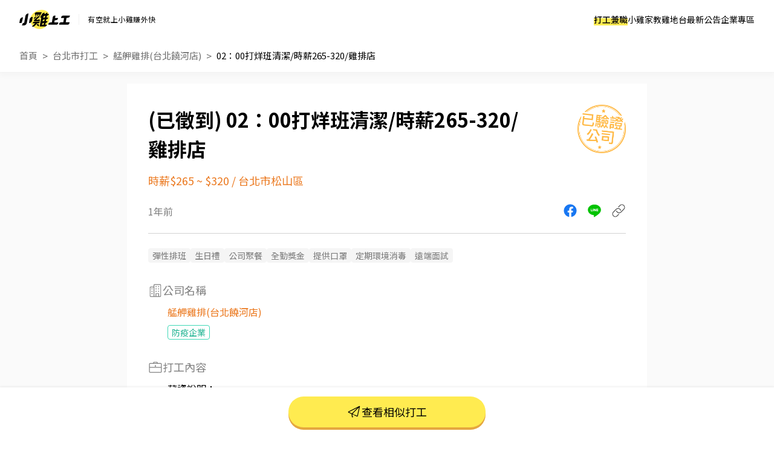

--- FILE ---
content_type: text/html; charset=UTF-8
request_url: https://chickpt.com.tw/job-dqQ0MNLa3moJ
body_size: 16739
content:
<!DOCTYPE html>
<html lang="zh-Hant-TW">
    <head>
        <title>02：00打烊班清潔/時薪265-320/雞排店 - 艋舺雞排(台北饒河店) - 台北市打工職缺 | 小雞上工</title>
        <meta name="author" content="數字科技股份有限公司" />
        <meta name="copyright" content="數字科技股份有限公司" />
        <meta name="keywords" content="02：00打烊班清潔/時薪265-320/雞排店、艋舺雞排(台北饒河店)、台北市打工、餐飲打工" />
        <meta name="description" content="薪資說明：排班固定週期每五天做一天固定日薪800元負責做完工作工作量固定平均速度大約2.5-3小時個人速度快做完工作可提早自行下班。時薪換算：800÷2.5=320800÷3=266工作地點：台北市松山區饒河街工作時間：凌晨02:00開始打烊（也可提早01:40開始收拾）也可配合個人作息（也可晚一點到06：00來洗，09：00早班到店以前要洗完）排班模式：目前缺：專門負責換油清潔環境每五天做一次換油，一個月有6天班，亦可另外排班2~9天一般日（一般日薪600）。月換算：換油日800×6=4800一般日600×9=5400共大約10200工作內容：1.收店環境整理， 鍋盆夾網盤-刷洗，桌面牆面地面冰箱等的環境清潔工作。2. 店內不大約略8坪左右範圍，一家店共有兩位輪班，每天排班一位負責。一般日速度約2-2.5小時，日薪600。換油日清洗油鍋大約3小時左右，日薪800。提早做好自行下班。3.負責打烊流程關水電、關瓦斯、關門。4.需勤勞體力佳，負責任出勤正常，不臨時請假不能曠職，清潔衛生觀念佳者，優先聯絡。5.一店兩位輪班排休，無臨時人員，有排班務必到崗位工作。6.新人安排2天有薪訓練，依照指導都記好流程即可獨立作業並開始排班。 - 艋舺雞排(台北饒河店) | 到小雞上工看更多台北市打工" />
        <meta name="viewport" content="width=device-width, initial-scale=1" />
        <meta name="apple-mobile-web-app-capable" content="yes" />
        <meta name="apple-mobile-web-app-status-bar-style" content="black" />
        <meta name="format-detection" content="telephone=no" />
        <meta property="og:type" content="website" />
        <meta property="og:title" content="02：00打烊班清潔/時薪265-320/雞排店 - 艋舺雞排(台北饒河店) - 台北市打工職缺 | 小雞上工" />
        <meta property="og:description" content="薪資說明：排班固定週期每五天做一天固定日薪800元負責做完工作工作量固定平均速度大約2.5-3小時個人速度快做完工作可提早自行下班。時薪換算：800÷2.5=320800÷3=266工作地點：台北市松山區饒河街工作時間：凌晨02:00開始打烊（也可提早01:40開始收拾）也可配合個人作息（也可晚一點到06：00來洗，09：00早班到店以前要洗完）排班模式：目前缺：專門負責換油清潔環境每五天做一次換油，一個月有6天班，亦可另外排班2~9天一般日（一般日薪600）。月換算：換油日800×6=4800一般日600×9=5400共大約10200工作內容：1.收店環境整理， 鍋盆夾網盤-刷洗，桌面牆面地面冰箱等的環境清潔工作。2. 店內不大約略8坪左右範圍，一家店共有兩位輪班，每天排班一位負責。一般日速度約2-2.5小時，日薪600。換油日清洗油鍋大約3小時左右，日薪800。提早做好自行下班。3.負責打烊流程關水電、關瓦斯、關門。4.需勤勞體力佳，負責任出勤正常，不臨時請假不能曠職，清潔衛生觀念佳者，優先聯絡。5.一店兩位輪班排休，無臨時人員，有排班務必到崗位工作。6.新人安排2天有薪訓練，依照指導都記好流程即可獨立作業並開始排班。 - 艋舺雞排(台北饒河店) | 到小雞上工看更多台北市打工"/>
        <meta property="og:image" content="https://cdn-pt.xyz/img/news/2025_chickpt_og.png?v=20250714" />
        <meta property="og:url" content="https://chickpt.com.tw/job-dqQ0MNLa3moJ" />
        <meta http-equiv="Content-Type" content="text/html; charset=UTF-8" />
        <meta http-equiv="content-language" content="zh-tw" />
        <meta http-equiv="expires" content="-1" />
        <meta http-equiv="X-UA-Compatible" content="IE=edge,chrome=1" />
        <meta http-equiv="last-modified" content="Mon, 10 Nov 2025 00:56:53 GMT" />
        <meta itemprop="og:title" content="02：00打烊班清潔/時薪265-320/雞排店 - 艋舺雞排(台北饒河店) - 台北市打工職缺 | 小雞上工" />
        <meta itemprop="og:description" content="薪資說明：排班固定週期每五天做一天固定日薪800元負責做完工作工作量固定平均速度大約2.5-3小時個人速度快做完工作可提早自行下班。時薪換算：800÷2.5=320800÷3=266工作地點：台北市松山區饒河街工作時間：凌晨02:00開始打烊（也可提早01:40開始收拾）也可配合個人作息（也可晚一點到06：00來洗，09：00早班到店以前要洗完）排班模式：目前缺：專門負責換油清潔環境每五天做一次換油，一個月有6天班，亦可另外排班2~9天一般日（一般日薪600）。月換算：換油日800×6=4800一般日600×9=5400共大約10200工作內容：1.收店環境整理， 鍋盆夾網盤-刷洗，桌面牆面地面冰箱等的環境清潔工作。2. 店內不大約略8坪左右範圍，一家店共有兩位輪班，每天排班一位負責。一般日速度約2-2.5小時，日薪600。換油日清洗油鍋大約3小時左右，日薪800。提早做好自行下班。3.負責打烊流程關水電、關瓦斯、關門。4.需勤勞體力佳，負責任出勤正常，不臨時請假不能曠職，清潔衛生觀念佳者，優先聯絡。5.一店兩位輪班排休，無臨時人員，有排班務必到崗位工作。6.新人安排2天有薪訓練，依照指導都記好流程即可獨立作業並開始排班。 - 艋舺雞排(台北饒河店) | 到小雞上工看更多台北市打工" />
        <meta itemprop="og:image" content="https://cdn-pt.xyz/img/news/2025_chickpt_og.png?v=20250714" />
        <meta name="csrf-token" content="RdiN6oGVKkxv2jwHjJKJyo34YvsbCczfuSQAAcXc" />

        <!-- Favicon and touch icons -->
        <link class="favicon-ref" rel="icon" type="image/x-icon" href="https://cdn-pt.xyz/img/brand/favicon.svg" />
        <link class="favicon-ref" rel="shortcut icon" type="image/x-icon" href="https://cdn-pt.xyz/img/brand/favicon.svg" />
        <link class="favicon-ref" rel="bookmark" type="image/x-icon" href="https://cdn-pt.xyz/img/brand/favicon.svg" />

        <!-- Favicon for Chrome -->
        <link rel="icon" type="image/png" sizes="192x192" href="https://cdn-pt.xyz/apple-touch-icon-192x192.png" />

        <!-- Favicon for Safari Web Clips -->
        <link rel="apple-touch-icon" href="https://cdn-pt.xyz/apple-touch-icon-57x57.png" />
        <link rel='apple-touch-icon' sizes="76x76" href="https://cdn-pt.xyz/apple-touch-icon-76x76.png" />
        <link rel='apple-touch-icon' sizes="114x114" href="https://cdn-pt.xyz/apple-touch-icon-114x114.png" />
        <link rel='apple-touch-icon' sizes="120x120" href="https://cdn-pt.xyz/apple-touch-icon-120x120.png" />
        <link rel='apple-touch-icon' sizes="144x144" href="https://cdn-pt.xyz/apple-touch-icon-144x144.png" />
        <link rel='apple-touch-icon' sizes="152x152" href="https://cdn-pt.xyz/apple-touch-icon-152x152.png" />

        
        <link rel="preconnect" href="https://fonts.googleapis.com">
        <link rel="preconnect" href="https://fonts.gstatic.com" crossorigin>
        <link href="https://fonts.googleapis.com/css2?family=Noto+Sans+TC:wght@100..900&display=swap" rel="stylesheet">

        <link href="https://cdn-pt.xyz/build/css/header.css?id=98f1cce3462ae0ed2504" rel="stylesheet" type="text/css" /> 
        
        <!-- Favicon for Win10 Edge -->
        <meta name="msapplication-TileImage" content="https://cdn-pt.xyz/apple-touch-icon-144x144.png" />
        <meta name="msapplication-TileColor" content="#ffffff">

        <!-- Thumbnail for Google Search> -->
        <meta name="thumbnail" content="https://cdn-pt.xyz/img/public/thumbnail.png" />
        
        <!-- facebook app -->
        <meta property="fb:app_id" content="155607801887060" />
        
<link href="https://cdn-pt.xyz/css/tobi-lightbox/tobi.css" rel="stylesheet" type="text/css" />
<link href="https://cdn-pt.xyz/css/swiper/swiper.min.css" rel="stylesheet" type="text/css" />
<link href="https://cdn-pt.xyz/build/css/job-detail.css?id=120931df509d23d41c60" rel="stylesheet" type="text/css"/>
<link href="https://cdn-pt.xyz/build/css/breadcrumb.css?id=e2b7bc59108f12ab25b3" rel="stylesheet" type="text/css"/>
        <!-- Google Tag Manager -->
<script>
    </script>

    <script type="module" defer>(function(w,d,s,l,i){w[l]=w[l]||[];w[l].push({'gtm.start':
        new Date().getTime(),event:'gtm.js'});var f=d.getElementsByTagName(s)[0],
        j=d.createElement(s),dl=l!='dataLayer'?'&l='+l:'';j.async=true;j.src=
        'https://www.googletagmanager.com/gtm.js?id='+i+dl;f.parentNode.insertBefore(j,f);
        })(window,document,'script','dataLayer','GTM-TGHZCGS');
    </script>
    <!-- End Google Tag Manager -->
    </head>

    <body id="js-body-control" class="wrap-body">
        <!-- Google Tag Manager (noscript) -->
    <noscript>
        <iframe
          src="https://www.googletagmanager.com/ns.html?id=GTM-TGHZCGS"
          height="0"
          width="0"
          style="display:none; visibility:hidden"
          loading="lazy"
         >
        </iframe>
    </noscript>
<!-- End Google Tag Manager (noscript) -->
        <!--[if lte IE 9]>
        <div id="np-browser">
            <div class="np-text-box">
                <p class="np-browser-title">WOW～發現上古原始人！</p>
                <p class="np-browser-title">我們不再支援 IE9 及 IE9 以下的瀏覽器囉！</p>
                <div class="np-browser-text-box">
                    <p class="np-browser-text">小雞團隊建議升級你的 Window 系統或是使用</p>
                    <p class="np-browser-text"><a href="https://www.google.com.tw/chrome/browser/desktop/index.html" >Google Chrome</a> 、 <a href="https://www.mozilla.org/zh-TW/firefox/new/">Firefox</a> 以取得最佳、最快的瀏覽效果！</p>
                    <p class="np-browser-text">祝你愉快 ＾＿＾</p>
                </div>
            </div>
        </div>
        <![endif]-->
        
        <!-- HEADER -->
        <header
  id="global-header"
  class="header"
  data-auth-check="0"
  data-webview="0"
  data-is-excluded-path="0"
>
    <div
    id="app-download-banner"
    class="app-download-banner"
  >
    <div
      class="app-download-banner__wrapper"
      title="下載 App Store"
    >
      <i class="banner-close-button"></i>
      <i class="chick-pt-logo"></i>
      <p>更完整的功能，請下載 APP</p>
      <a href="https://chickpt.com.tw/deeplink?pctp=&amp;target_page=5&amp;user_mode=2">打開 APP</a>
    </div>
  </div>
  
  <div class="header__wrapper">
    <div class="header__logo">
  <a
    class="header__logo-link header__logo-link--brand"
    href="https://chickpt.com.tw"
    title="小雞上工"
  >
    <h3 class="header__logo-title" title="小雞上工">
      小雞上工
    </h3>
  </a>
  
  <p class="header__logo-link header__logo-link--subtitle">
    有空就上小雞賺外快
  </p>
</div>
    
    <nav id="js-menu-wrap" class="navigation">
  

  
  <ol class="navigation__list">
        <li
      id="pc-part-time-jobs"
      class="navigation__desktop-item"
    >
            <a
        href="https://chickpt.com.tw"
        class="navigation__desktop-link"
        target="_self"
      >
        打工兼職
      </a>
          </li>
        <li
      id="pc-tutor-introduce"
      class="navigation__desktop-item"
    >
            <a
        href="https://chickpt.com.tw/tutor_introduce"
        class="navigation__desktop-link"
        target="_self"
      >
        小雞家教
      </a>
          </li>
        <li
      id="pc-social-platform"
      class="navigation__desktop-item"
    >
            <a
        href="https://chickpt.com.tw/social"
        class="navigation__desktop-link"
        target="_self"
      >
        雞地台
      </a>
          </li>
        <li
      id="pc-news"
      class="navigation__desktop-item"
    >
            <a
        href="https://chickpt.com.tw/news"
        class="navigation__desktop-link"
        target="_self"
      >
        最新公告
      </a>
          </li>
        <li
      id="pc-corporate-area"
      class="navigation__desktop-item"
    >
            <a
        href="https://chickpt.com.tw/manager/job/list"
        class="navigation__desktop-link"
        target="_self"
      >
        企業專區
      </a>
          </li>
    
        <li
      id="m-part-time-jobs"
      class="navigation__mobile-item"
    >
            <a
        href="https://chickpt.com.tw"
        class="navigation__mobile-link"
        target="_self"
      >
        打工兼職
      </a>
      
          </li>
        <li
      id="m-tutor-introduce"
      class="navigation__mobile-item"
    >
            <a
        href="https://chickpt.com.tw/tutor_introduce"
        class="navigation__mobile-link"
        target="_self"
      >
        小雞家教
      </a>
      
          </li>
        <li
      id="m-social-platform"
      class="navigation__mobile-item"
    >
            <a
        href="https://chickpt.com.tw/social"
        class="navigation__mobile-link"
        target="_self"
      >
        雞地台
      </a>
      
          </li>
        <li
      id="m-news"
      class="navigation__mobile-item"
    >
            <a
        href="https://chickpt.com.tw/news"
        class="navigation__mobile-link"
        target="_self"
      >
        最新公告
      </a>
      
          </li>
    
    <ol class="navigation__sub-list">
      <li class="navigation__sub-list-mobile-item">
        <a
          href="https://chickpt.com.tw"
          class="navigation__sub-list-mobile-link back-to-home"
          title=""
          target="_self"
        >
          回到首頁
        </a>
      </li>
      <li class="navigation__sub-list-mobile-item">
        <a
          href="https://chickpt.com.tw/login"
          class="navigation__sub-list-mobile-link  login "
          title=""
          target="_self"
        >
          企業登入
        </a>
      </li>
    </ol>
  </ol>
</nav>

<div id="header-menu" class="header-menu-wrap is-flex flex-align-center">
  <button id="jsMenuButton" class="btn-default menu-button is-flex flex-align-center flex-center is-tra" type="button">
    <span class="top is-tra"></span>
    <span class="middle is-tra"></span>
    <span class="bottom is-tra"></span>
  </button>
</div>    
      </div>

  </header>

<div class="open_app_popup" id="js-open_app_popup">
  <div class="wrap">
    <img class="icon" src="https://cdn-pt.xyz/img/icon/img_Popup_Chick.svg" alt="小雞拿手機圖案">
    <p>打開 APP 才能前往頁面喔！</p>
    <div class="qrcode">
      <img class="qrcode" src="https://quickchart.io/chart?cht=qr&chl=http%3A%2F%2Fwww.chickpt.com.tw%2F159&chs=200x200" alt="小雞上工APP QRCode">
    </div>
  </div>
</div>

<div id="coupon-pop-up"></div>        <!-- /HEADER -->
        
        <div class="container" id="app">    
            <!-- MAIN -->
            <main class="wrap-main ">
                                                 
    
    
    
    
    
    <div class="fixed-container">
        <div id="jsMenuWrap" class="fixed-container-highest fixed-header full-vision vision-center ">
            <div class="button-wrap">
                <div class="button-area">
                    <a href="https://chickpt.com.tw" class="btn-default is-theme is-larger is-tra" title="打工兼職">打工兼職</a>
                </div>
                <div class="button-area">
                    <a href="https://chickpt.com.tw/tutor_introduce" class="btn-default is-theme is-larger is-tra" title="小雞家教">小雞家教</a>
                </div>
                <div class="button-area">
                    <a href="https://chickpt.com.tw/social" class="btn-default is-theme is-larger is-tra" title="雞地台">雞地台</a>
                </div>
                <div class="button-area">
                    <a href="https://chickpt.com.tw/news" class="btn-default is-theme is-larger is-tra" title="最新公告">最新公告</a>
                </div>
                <div class="button-area">
                    <a href="https://chickpt.com.tw/job_ad_advertisement" class="btn-default is-theme is-larger is-tra" title="購買置頂廣告">購買置頂廣告</a>
                </div>
            </div>
        </div>      

        <div id="fixed-message" class="fixed-message">
            <figure class="js-message-close">close</figure>

            <p class="title js-message-title"></p>
            <p class="text js-message-content"></p>

            <div class="btn_wrap js-message-btn-group">
                <button class="button button-certain js-message-btn-certain">我知道了</button>
                <button class="button button-cancel js-message-btn-cancel">取消</button>
            </div>
        </div>
    </div>

    <section class="breadcrumb">
        <nav class="wrap-breadcrumb">
            <ol id="breadcrumb">
                <li class="is-flex flex-align-center flex-start breadcrumb-item">
                    <a href="/">首頁</a>
                </li>
                <li class="is-flex flex-align-center flex-start breadcrumb-item">
                    <a id="js-breadcurmb-area" data-area="" href="/?area=Taipei">台北市打工</a>
                </li>
                                <li class="is-flex flex-align-center flex-start breadcrumb-item">
                    <a id="js-breadcurmb-area" data-area="" href="/company/QjnmzA9z0p96">艋舺雞排(台北饒河店)</a>
                </li>
                                <li class="is-flex flex-align-center flex-start breadcrumb-item title">
                    <a id="js-breadcurmb-job_name">02：00打烊班清潔/時薪265-320/雞排店</a>
                </li>
            </ol>
        </nav>
    </section>

    <hgroup>
        <div class="wrap-key-point">
            <div class="job_info_header">
                <div class="job_info_header_item">
                    <h1 id="job-h1-title">
                        02：00打烊班清潔/時薪265-320/雞排店
                    </h1>

                    <div class="job_salary_address-block">
                        <h2>時薪$265 ~ $320</h2>
            
                                                                            &nbsp<span class="slash">/</span>&nbsp
                            <h2>台北市松山區</h2>
                                            </div>
                </div>

                
                <div class="obj obj-passed_stamp"></div>
            </div>

            <div class="job_info_container">
                <span class="created_at">1年前</span>

                <ul class="job_info_share" id="app">
                    <li><a href="javascript:;" class="job_info_share_fb" onclick="sendtofb('https://chickpt.com.tw/dl?tp=4&amp;um=1&amp;ti=dqQ0MNLa3moJ&amp;e=share_job')"></a></li>
                    <li><a href="javascript:;" class="job_info_share_line"onclick="sendtoline('https://chickpt.com.tw/dl?tp=4&amp;um=1&amp;ti=dqQ0MNLa3moJ&amp;e=share_job','欸～我發現了一筆「02：00打烊班清潔/時薪265-320/雞排店」打工！有興趣的話快來試試，感覺很適合你\n')"></a></li>
                    <li><a href="https://chickpt.com.tw/dl?tp=4&amp;um=1&amp;ti=dqQ0MNLa3moJ&amp;e=share_job" id="js_job_share_link"  class="job_info_share_paperlink" onclick="clipboardCopy(event)"></a></li>
                </ul>
            </div>
            
            
            <hr class="show-mobile">
            <hr class="display-control show-pc">

            <div class="obj-passed_phone"></div>
        </div>
    </hgroup>

    <article id="job-article" class="job-content" data-job_status="2">
        <div class="wrap-job-content">
            
                        <section class="jobTrait">
                <div class="wrap-content">
                    <ul class="jobTrait-content">
                                                <li class="item pt-tag pt-tag--gray-filled pt-tag--gray-filled-bigger">彈性排班</li>
                                                <li class="item pt-tag pt-tag--gray-filled pt-tag--gray-filled-bigger">生日禮</li>
                                                <li class="item pt-tag pt-tag--gray-filled pt-tag--gray-filled-bigger">公司聚餐</li>
                                                <li class="item pt-tag pt-tag--gray-filled pt-tag--gray-filled-bigger">全勤獎金</li>
                                                <li class="item pt-tag pt-tag--gray-filled pt-tag--gray-filled-bigger">提供口罩</li>
                                                <li class="item pt-tag pt-tag--gray-filled pt-tag--gray-filled-bigger">定期環境消毒</li>
                                                <li class="item pt-tag pt-tag--gray-filled pt-tag--gray-filled-bigger">遠端面試</li>
                                            </ul>
                </div>
            </section>
            
            
                        <section class="job-company text-padding-right-side">
                <div class="job-company-wrapper">
                    <p class="sub-title">
                        <i class="icon icon-building show-pc"></i>
                        公司名稱
                    </p>
                    
                    <a href="/company/QjnmzA9z0p96" target="_blank">
                        艋舺雞排(台北饒河店)
                    </a>

                                        <div class="tags-wrapper">
                                                <div class="pt-tag pt-tag--green-outline pt-tag--green-outline-bigger">
                            防疫企業
                        </div>
                                            </div>
                                    </div>
            </section>
            
            
            
            <section class="job-content">
                <div class="wrap-content">
                    
                    <p class="sub-title">
                                                <!-- 職缺與任務內容icon -->
                        <i class="icon icon-work "></i>
                                                打工內容
                        <!-- 打工內容 -->
                    </p>
                    <ul class="content-list">
                                                <li js-date="content-row">薪資說明：</li>
                                                <li js-date="content-row">排班固定週期每五天做一天</li>
                                                <li js-date="content-row">固定日薪800元負責做完工作</li>
                                                <li js-date="content-row">工作量固定</li>
                                                <li js-date="content-row">平均速度大約2.5-3小時</li>
                                                <li js-date="content-row">個人速度快做完工作可提早自行下班。</li>
                                                <li js-date="content-row">時薪換算：</li>
                                                <li js-date="content-row">800÷2.5=320</li>
                                                <li js-date="content-row">800÷3=266</li>
                                                <li js-date="content-row"></li>
                                                <li js-date="content-row">工作地點：</li>
                                                <li js-date="content-row">台北市松山區饒河街</li>
                                                <li js-date="content-row">工作時間：</li>
                                                <li js-date="content-row">凌晨02:00開始打烊</li>
                                                <li js-date="content-row">（也可提早01:40開始收拾）</li>
                                                <li js-date="content-row">也可配合個人作息</li>
                                                <li js-date="content-row">（也可晚一點到06：00來洗，09：00早班到店以前要洗完）</li>
                                                <li js-date="content-row"></li>
                                                <li js-date="content-row">排班模式：</li>
                                                <li js-date="content-row">目前缺：專門負責換油清潔環境</li>
                                                <li js-date="content-row">每五天做一次換油，一個月有6天班，亦可另外排班2~9天一般日</li>
                                                <li js-date="content-row">（一般日薪600）。</li>
                                                <li js-date="content-row"></li>
                                                <li js-date="content-row">月換算：</li>
                                                <li js-date="content-row">換油日800×6=4800</li>
                                                <li js-date="content-row">一般日600×9=5400</li>
                                                <li js-date="content-row">共大約10200</li>
                                                <li js-date="content-row"></li>
                                                <li js-date="content-row">工作內容：</li>
                                                <li js-date="content-row">1.收店環境整理， 鍋盆夾網盤-刷洗，桌面牆面地面冰箱等的環境清潔工作。</li>
                                                <li js-date="content-row">2. 店內不大約略8坪左右範圍，一家店共有兩位輪班，每天排班一位負責。</li>
                                                <li js-date="content-row">一般日速度約2-2.5小時，日薪600。</li>
                                                <li js-date="content-row">換油日清洗油鍋大約3小時左右，日薪800。提早做好自行下班。</li>
                                                <li js-date="content-row"></li>
                                                <li js-date="content-row">3.負責打烊流程關水電、關瓦斯、關門。</li>
                                                <li js-date="content-row">4.需勤勞體力佳，負責任出勤正常，不臨時請假不能曠職，清潔衛生觀念佳者，優先聯絡。</li>
                                                <li js-date="content-row">5.一店兩位輪班排休，無臨時人員，有排班務必到崗位工作。</li>
                                                <li js-date="content-row"></li>
                                                <li js-date="content-row">6.新人安排2天有薪訓練，依照指導都記好流程即可獨立作業並開始排班。</li>
                                            </ul>
                </div>
            </section>

            
            <section class="job-address">
                <div class="wrap-content">
                    <p class="sub-title">
                        <i class="icon icon-location"></i>
                        打工地點
                        <!-- 打工地點 -->
                    </p>
                    
                    
                                        <p class="text-content">台北市松山區饒河街169號</p>
                                        
                                        <div id="map" class="map">
                        <iframe title="打工地點" width='100%' height='275' frameborder='0' scrolling='no' marginheight='0' marginwidth='0' src='https://www.google.com/maps/embed/v1/place?key=AIzaSyB1EQyYSN6Mdw37EKKzkBiY2K0mxBaInhg&q=台北市松山區 台北市松山區饒河街169號'></iframe>
                    </div>
                                    </div>
            </section>

            <hr class="divider">

                        
            <section class="payTypes">
                <div class="wrap-content">
                    <p class="sub-title">
                        <i class="icon icon-job-pay"></i>
                        支薪方式
                    </p>
                    <p class="text-content">行動支付、現金、匯款</p>
                </div>
            </section>

            
            <section class="payTypes">
                <div class="wrap-content">
                    <p class="sub-title">
                        <i class="icon icon-date"></i>
                        支薪日
                    </p>
                    <p class="text-content">每月10號</p>
                </div>    
            </section>

            <hr class="divider-1">
            
            
            
            <section class="job-work_time">
                <div class="wrap-content">
                    <p class="sub-title">
                        <i class="icon icon-clock"></i>
                        打工時間
                        <!-- 打工時間 -->
                    </p>
                    <p class="text-content">
                         大夜班：02：00~05：00
                        <br>  早班：04：00~07：00
                        <br>  早班：06：00~09：00
                        <br>   #長期兼職
                        <br>                     </p>
                </div>
            </section>

            
            <section class="job-require_num">
                <div class="wrap-content">
                    <p class="sub-title">
                        <i class="icon icon-person"></i>
                        需求人數
                    </p>
                    <p class="text-content">2人</p>
                </div>
            </section>

            
                        <section class="job-photo">
                <div class="wrap-content">
                    <p class="sub-title">
                        <i class="icon icon-photo"></i>
                        工作環境照
                    </p>
                    
                    <figure class="container job_photo_block-pc">
                                                <a href="https://cdn-pt.xyz/photos/20240224/783277/1708756609.3083649868884.jpg" class="lightbox ">
                            <img src="https://chickpt.com.tw/compassion_img?img=%2Fphotos%2F20240224%2F783277%2F1708756609.3083649868884.jpg" alt="02：00打烊班清潔/時薪265-320/雞排店">
                        </a>
                                                <a href="https://cdn-pt.xyz/photos/20240224/783277/1708756635.276223071980.jpg" class="lightbox ">
                            <img src="https://chickpt.com.tw/compassion_img?img=%2Fphotos%2F20240224%2F783277%2F1708756635.276223071980.jpg" alt="02：00打烊班清潔/時薪265-320/雞排店">
                        </a>
                        
                        <div class="last"></div> <!-- 佔位符，不可刪 -->
                    </figure>
                </div>
            </section>
            
            
                        <section class="job_photo_block-mobile">
                <!-- swiper卡片 -->
                <div class="swiper-body swiper-common-body">
                    <div class="swiper-container" id="job_photo-mobile" >
                        <div class="swiper-wrapper">
                            <!-- swiper-slide -->
                                                        <div class="swiper-slide">
                                <a href="https://cdn-pt.xyz/photos/20240224/783277/1708756609.3083649868884.jpg" class="lightbox ">
                                    <img src="https://chickpt.com.tw/compassion_img?img=%2Fphotos%2F20240224%2F783277%2F1708756609.3083649868884.jpg" class="photo_mobile " alt="02：00打烊班清潔/時薪265-320/雞排店">
                                </a>
                            </div>
                                                        <div class="swiper-slide">
                                <a href="https://cdn-pt.xyz/photos/20240224/783277/1708756635.276223071980.jpg" class="lightbox ">
                                    <img src="https://chickpt.com.tw/compassion_img?img=%2Fphotos%2F20240224%2F783277%2F1708756635.276223071980.jpg" class="photo_mobile " alt="02：00打烊班清潔/時薪265-320/雞排店">
                                </a>
                            </div>
                                                    </div> 
                    </div>
                </div>
                
                <div class="swiper-pagination"></div>
            </section>
             

            
            <hr class="divider-2">

            
            <div class="job" id="js-job">
                <p class="sub-title">
                    <i class="icon icon-work"></i>
                                        相似打工
                                    </p>

                                    
                <ul class="job_wrap">
                                        <li class="job_wrap_item">
                        <a href="/job-eVz1NrXe31aB" target="_blank">
                            <div class="job_wrap_item_name">
                                <h3 class="job_name">【 達美樂 】台北大安 歡樂打工 Let&#039;s Go</h3>
                                <span class="job_time">4天前</span>
                            </div>

                            <div class="job_wrap_item_info">
                                <span class="job_wrap_item_info_salary">時薪$192 ~ $204</span>
                                <p class="job_wrap_item_info_region">台北市大安區</p>
                            </div>
                            
                            <p class="job_wrap_item_content" style="display:-webkit-box;">
                                起薪192 起
① 彈性排班，時間好掌握
② 地點方便，上下班好省時
③ 薪資優渥，福利保障
④ 新手天堂，專職專員帶領
                            </p>
                        </a>
                    </li>
                                        <li class="job_wrap_item">
                        <a href="/job-kKZm44rDqmQy" target="_blank">
                            <div class="job_wrap_item_name">
                                <h3 class="job_name">👍 Growth果実法式輕食碗錦州店</h3>
                                <span class="job_time">16小時前</span>
                            </div>

                            <div class="job_wrap_item_info">
                                <span class="job_wrap_item_info_salary">時薪$200 ~ $240</span>
                                <p class="job_wrap_item_info_region">台北市中山區</p>
                            </div>
                            
                            <p class="job_wrap_item_content" style="display:-webkit-box;">
                                1.接待客人、協助點餐收銀。
2.進行簡易餐飲調理，照sop製作。
3.於客人用餐完畢後，負責收拾碗盤與清理環境。
4.維護店內環境整潔。
5.店內結帳、備貨等庶務。
                            </p>
                        </a>
                    </li>
                                        <li class="job_wrap_item">
                        <a href="/job-noj1WPeN95bO" target="_blank">
                            <div class="job_wrap_item_name">
                                <h3 class="job_name">👍 內外場早晚班工讀</h3>
                                <span class="job_time">16小時前</span>
                            </div>

                            <div class="job_wrap_item_info">
                                <span class="job_wrap_item_info_salary">時薪$230 ~ $290</span>
                                <p class="job_wrap_item_info_region">台北市中山區</p>
                            </div>
                            
                            <p class="job_wrap_item_content" style="display:-webkit-box;">
                                內場
1.負責洗、剝、削、切各種食材。
2.協助廚師測量食材的容量與重量。
3.依照客人的點單，準備不同菜色所需要的食材。
4.於出菜時負責菜餚擺盤或調整份量之工作。
5.廚房庫存盤點。
6.每日環境清潔整理。
7.如具備內場經驗更佳。
外場
1.接待顧客、帶位、送餐等內容。
2.服務客人，提供良好服務品
3. 每日環境清潔整理。
                            </p>
                        </a>
                    </li>
                                        <li class="job_wrap_item">
                        <a href="/job-yMa5Bv6775JN" target="_blank">
                            <div class="job_wrap_item_name">
                                <h3 class="job_name">👍 廚房貼瓶貼、切、洗調味（需搬重物）</h3>
                                <span class="job_time">16小時前</span>
                            </div>

                            <div class="job_wrap_item_info">
                                <span class="job_wrap_item_info_salary">時薪$210</span>
                                <p class="job_wrap_item_info_region">台北市信義區</p>
                            </div>
                            
                            <p class="job_wrap_item_content" style="display:-webkit-box;">
                                時薪220（周領）
週一到週五（任選4天）六日休假
廚房工作內容：分裝調味、出貨、貼標籤、切洗木耳
⭕️需長期
                            </p>
                        </a>
                    </li>
                                        <li class="job_wrap_item">
                        <a href="/job-K3N0OPQ2emrb" target="_blank">
                            <div class="job_wrap_item_name">
                                <h3 class="job_name">知名餐廳廚藝全日計</h3>
                                <span class="job_time">6小時前</span>
                            </div>

                            <div class="job_wrap_item_info">
                                <span class="job_wrap_item_info_salary">時薪$200 ~ $220</span>
                                <p class="job_wrap_item_info_region">台北市中山區</p>
                            </div>
                            
                            <p class="job_wrap_item_content" style="display:-webkit-box;">
                                餐飲外場：
．負責為顧客帶位、安排座位、倒水。
．將菜單遞給顧客、解決顧客提出之疑問，並給予餐點上的建議。
．後續將顧客點餐訊息通知廚房做餐，或可進行簡易餐飲之料理，如：烤土司或調配飲料等。
．於顧客用餐完畢後，負責收拾碗盤與清理環境。
．並負責結帳、收銀等工作。
餐飲內場：
．擔任廚師的助手，處理烹飪前與烹飪中之準備工作與其他餐廳相關事務。
．負責洗、剝、削、切各種食材。
．負責清理工作環境、設備和餐具。
．準備不同餐點所需要的食材。
．協助測量食材的容量與重量。
．負責擺盤、打包外帶服務。
                            </p>
                        </a>
                    </li>
                                        <li class="job_wrap_item">
                        <a href="/job-bAn5Eo7OvmvW" target="_blank">
                            <div class="job_wrap_item_name">
                                <h3 class="job_name">🍄瓦城集團🍄【BOBO 新莊宏匯店】內場兼職(最高時薪205)</h3>
                                <span class="job_time">1週前</span>
                            </div>

                            <div class="job_wrap_item_info">
                                <span class="job_wrap_item_info_salary">時薪$190 ~ $205</span>
                                <p class="job_wrap_item_info_region">新北市新莊區</p>
                            </div>
                            
                            <p class="job_wrap_item_content" style="display:-webkit-box;">
                                ö瓦要找的就是你ö
ö城心誠意歡迎你ö
☑️工作內容
✦依照客人的點單，準備不同菜色所需要的食材，且協助打包外帶食物。
✦於出菜時負責菜餚擺盤或調整份量之工作。
✦負責洗、剝、削、切各種食材，以完成烹飪的前置工作。
✦協助廚師測量食材的容量與重量。
✦配合公司排班支援、輪調班別，排班時段以各分店實際排定為主。
✦遵守公司規定，讓我們快樂上班，一起成長！
☀️
瓦城泰統餐飲集團的每一天，我們用心希望讓顧客透過美食感到幸福！☺
竭誠歡迎喜歡美食、熱愛與人互動的你，與我們傳遞東方美食的魅力！☺
我們將以完整的培育系統，讓熱情有活力的你，看見自已更多的可能性！☺
                            </p>
                        </a>
                    </li>
                                        <li class="job_wrap_item">
                        <a href="/job-xzlmp6r3A59a" target="_blank">
                            <div class="job_wrap_item_name">
                                <h3 class="job_name">民生社區早午餐</h3>
                                <span class="job_time">35分鐘前</span>
                            </div>

                            <div class="job_wrap_item_info">
                                <span class="job_wrap_item_info_salary">時薪$193 ~ $200</span>
                                <p class="job_wrap_item_info_region">台北市松山區</p>
                            </div>
                            
                            <p class="job_wrap_item_content" style="display:-webkit-box;">
                                【工作/學習內容】
1.依標準流程製作餐點及品質維持，完成正確送餐及解決顧客基本需求。
2.店內環境清潔整理及硬體設備維護，並落實門店安全、食品安全等事項。
3.執行開店與打烊相關工作。
4.學習各工作站內容並通過檢定。
5.協助新進同仁熟悉工作內容。

時段：05:00-14:30，可彈性排班

※出勤時數累積滿 180 小時，次月調升至 $200元。
※出勤時數當月滿 60 小時，提供貢獻獎金。
                            </p>
                        </a>
                    </li>
                                        <li class="job_wrap_item">
                        <a href="/job-dqQ0MQ7oy0oJ" target="_blank">
                            <div class="job_wrap_item_name">
                                <h3 class="job_name">平日220元，假日240元以上 🏆無經驗也可以輕鬆上手🧑‍🎓學生打工🌟福利優🏅</h3>
                                <span class="job_time">14小時前</span>
                            </div>

                            <div class="job_wrap_item_info">
                                <span class="job_wrap_item_info_salary">時薪$220 ~ $230</span>
                                <p class="job_wrap_item_info_region">台北市松山區</p>
                            </div>
                            
                            <p class="job_wrap_item_content" style="display:-webkit-box;">
                                ⭕招募條件
▪能配合下述任一條件者優先面試：
①早班09:00~18:00 (依據班表安排4～ 8小時)
假日 ：至少可上一全天
一週至少可排班3天以上。
②晚班13:00~23:00 (依據班表安排4～ 8小時)
假日 ：至少可上一全天
一週至少可排班3天以上。
③假日班09:00~23:00(依據班表安排4～ 8小時)
　假日 ：兩天都可上
一個月最少6天班 。

*其餘時段面試時皆可以商談！

▪職前教育訓練，歡迎無經驗者加入!!
▪歡迎二度就業、外籍學生、實習簽約
▪彈性排班：09:00~23:00(請於面試時與主管確認班表)

⭕工作內容
▪外場
帶客入座→介紹、服務→商品提供→食材補充→確認結帳金額→收銀結帳 等
▪內場
商品進貨、準備、整理→料理製作→提供餐點→餐具清洗→庫存盤點、出貨 等

⭕獎金福利
▪生日禮券
▪不定期活動競賽獎金
▪一年4次考核及調薪！！
▪加班費5分鐘為單位計算

⭕企業魅力
▪「以人為本」注重團隊合作及交流，採納同仁的意見，提升參與感
▪除學習到日本商業禮儀、衛生知識及專業的烹飪技巧，還可接觸店鋪的經營管理，例如：成本控管及數據分析等專業知識
▪升遷快速且制度完善，依努力及成果將有升遷加薪的機會
▪享有完善的福利制度，加班費為5分鐘為單位計算，重視員工的辛勤付出
▪計畫拓展全台灣，讓更多人有機會品嚐美味平價壽司，致力成為頂尖品牌
                            </p>
                        </a>
                    </li>
                                        <li class="job_wrap_item">
                        <a href="/job-zrn0gPONjmgE" target="_blank">
                            <div class="job_wrap_item_name">
                                <h3 class="job_name">松山機場（國際線）星巴克🛫</h3>
                                <span class="job_time">14小時前</span>
                            </div>

                            <div class="job_wrap_item_info">
                                <span class="job_wrap_item_info_salary">時薪$190</span>
                                <p class="job_wrap_item_info_region">台北市松山區</p>
                            </div>
                            
                            <p class="job_wrap_item_content" style="display:-webkit-box;">
                                ．將菜單遞給顧客、解決顧客提出之疑問，並給予餐點上的建議。
．進行簡易餐飲之料理
．負責收拾與清理環境。
．負責結帳、收銀等工作。
．負責清理工作環境
                            </p>
                        </a>
                    </li>
                                        <li class="job_wrap_item">
                        <a href="/job-BxV0bxyMA1jE" target="_blank">
                            <div class="job_wrap_item_name">
                                <h3 class="job_name">橫濱牛排🥩時薪207起跳</h3>
                                <span class="job_time">16小時前</span>
                            </div>

                            <div class="job_wrap_item_info">
                                <span class="job_wrap_item_info_salary">時薪$207 ~ $287</span>
                                <p class="job_wrap_item_info_region">台北市松山區</p>
                            </div>
                            
                            <p class="job_wrap_item_content" style="display:-webkit-box;">
                                工作簡單快速上手👌
同事可愛上班快樂🤩
升職加薪管道透明💲
員餐享有成本優惠🥩
如做一段時間想轉正薪水可議👌
🛑內場
早班：09：30 ~ 17：00（時段內皆可再彈性調整）
中班：12：00 ~ 22：00（時段內皆可再彈性調整）
晚班：18：00 ~ 22：00（時段內皆可再彈性調整）
假日班亦可
🛑外場

早班：09：30 ~ 17：00（時段內皆可再彈性調整）
中班：12：00 ~ 22：00（時段內皆可再彈性調整）
晚班：18：00 ~ 22：00（時段內皆可再彈性調整）
假日班亦可

《時薪》$207元起

兼職人員福利相關:
*職代敬業津貼
*區域津貼
*早、晚班津貼
*月/季/年度 優秀社員獎勵制度
*業績/年中/年終獎金制度 (須經評價並通過考核)
*國定假日雙倍薪
*介紹獎金、留任獎金
*勞保、健保、勞工退休金提撥、員工團體保險

店內有提供制式履歷表供填寫，無須攜帶履歷表
店內電話（02-87125575）
                            </p>
                        </a>
                    </li>
                                        <li class="job_wrap_item">
                        <a href="/job-eVz1NlQMq0aB" target="_blank">
                            <div class="job_wrap_item_name">
                                <h3 class="job_name">「咖啡店/咖啡廳」松山機場星巴克✈️✈️</h3>
                                <span class="job_time">14小時前</span>
                            </div>

                            <div class="job_wrap_item_info">
                                <span class="job_wrap_item_info_salary">時薪$190</span>
                                <p class="job_wrap_item_info_region">台北市松山區</p>
                            </div>
                            
                            <p class="job_wrap_item_content" style="display:-webkit-box;">
                                🎊🎊只要充滿熱情，歡迎加入我們🎊🎊
工作內容包含門市商品銷售，咖啡調製，顧客服務，環境清潔
不要擔心！你的旁邊都會有夥伴和你一起完成🥰
✅彈性排班，4-8小時，遇到考試週，想出去玩，任何特殊狀況都可以提出喔
✅門市內有許多零食讓你吃，每天飽飽下班
✅門市在松山機場，享有特殊機場員工優惠之外，附近有許多商圈可以逛，讓你生活不無聊
✅不用掃廁所！不參加買一送一活動！
✅捷運出口出來就是我們，交通方便，附近有公車，ubilke
🎊趕快加入我們吧🤭
                            </p>
                        </a>
                    </li>
                                        <li class="job_wrap_item">
                        <a href="/job-bAn5Ej9PA0vW" target="_blank">
                            <div class="job_wrap_item_name">
                                <h3 class="job_name">【北村豆腐家】微風本館店-內場計時</h3>
                                <span class="job_time">16小時前</span>
                            </div>

                            <div class="job_wrap_item_info">
                                <span class="job_wrap_item_info_salary">時薪$220 ~ $232</span>
                                <p class="job_wrap_item_info_region">台北市松山區</p>
                            </div>
                            
                            <p class="job_wrap_item_content" style="display:-webkit-box;">
                                1.負責洗、剝、削、切各種食材，以完成烹飪的前置工作。
2.協助廚師測量食材的容量與重量。
3.依照客人的點單，準備不同菜色所需要的食材。
4.於出菜時負責菜餚擺盤或調整份量之工作。
                            </p>
                        </a>
                    </li>
                                        <li class="job_wrap_item">
                        <a href="/job-zrn0gOLLk0gE" target="_blank">
                            <div class="job_wrap_item_name">
                                <h3 class="job_name">109 台北民權餐廳 大夜服務員(兼職)</h3>
                                <span class="job_time">1小時前</span>
                            </div>

                            <div class="job_wrap_item_info">
                                <span class="job_wrap_item_info_salary">時薪$245</span>
                                <p class="job_wrap_item_info_region">台北市松山區</p>
                            </div>
                            
                            <p class="job_wrap_item_content" style="display:-webkit-box;">
                                製作美味餐點
親切服務顧客
餐廳運作的最佳幫手
                            </p>
                        </a>
                    </li>
                                        <li class="job_wrap_item">
                        <a href="/job-yMa5BvORZ5JN" target="_blank">
                            <div class="job_wrap_item_name">
                                <h3 class="job_name">🍑早餐PT 🍑</h3>
                                <span class="job_time">16小時前</span>
                            </div>

                            <div class="job_wrap_item_info">
                                <span class="job_wrap_item_info_salary">時薪$200 ~ $250</span>
                                <p class="job_wrap_item_info_region">台北市松山區</p>
                            </div>
                            
                            <p class="job_wrap_item_content" style="display:-webkit-box;">
                                🍞1、時段 ：8:00-14:00

製餐 組合吐司 共同合作完成餐點  



🍞2、 全天班時段：5:00-14:00
全班 組合吐司製作餐點  

🍞3、時段 ：3:30-9:30
煮茶備料 做三明治 
時薪210 起



禮拜六固定店休息 每月可休六天
（每週六+兩個平日） 


# 需長期 
每逢國定連假都快樂放假 🏖️

有尾牙 紅包獎金 供餐 制服 
🌼時薪200起～250 $




全天班 薪水四萬一 ，請私訊
                            </p>
                        </a>
                    </li>
                                        <li class="job_wrap_item">
                        <a href="/job-kE80LRyKR1qJ" target="_blank">
                            <div class="job_wrap_item_name">
                                <h3 class="job_name">招募長期夥伴（歡迎二度就業/晚班）</h3>
                                <span class="job_time">12小時前</span>
                            </div>

                            <div class="job_wrap_item_info">
                                <span class="job_wrap_item_info_salary">時薪$192 ~ $207</span>
                                <p class="job_wrap_item_info_region">台北市松山區</p>
                            </div>
                            
                            <p class="job_wrap_item_content" style="display:-webkit-box;">
                                #學生族打工 #家長打工

如果您樂於與人溝通，喜歡單純而穩定的工作環境，樂檸漢堡南京三民門市正在呼喚你！

我們需要正能量的您加入樂檸熱情溫暖的行列。

內場- 備置餐點、蔬菜清洗、漢堡製作、維持工作環境整潔等。

 外場- 收銀服務、飲品製作、客席清潔、提供餐點等。

#歡迎家長夥伴
#歡迎二度就業

 排班時段 09:00 ~ 21：30（依可配合時間安排） 每日排班 3小時起
每週排班20小時＆以上

上班時段

#晚班
#假日班
#歡迎學生工讀＆二度就業
                            </p>
                        </a>
                    </li>
                                        <li class="job_wrap_item">
                        <a href="/job-Yn71VWoXb5j2" target="_blank">
                            <div class="job_wrap_item_name">
                                <h3 class="job_name">餐廳晚班工讀</h3>
                                <span class="job_time">1小時前</span>
                            </div>

                            <div class="job_wrap_item_info">
                                <span class="job_wrap_item_info_salary">時薪$200 ~ $280</span>
                                <p class="job_wrap_item_info_region">台北市松山區</p>
                            </div>
                            
                            <p class="job_wrap_item_content" style="display:-webkit-box;">
                                餐飲外場：
．負責為顧客帶位、安排座位、倒水。
．將菜單遞給顧客、解決顧客提出之疑問，並給予餐點上的建議。
．後續將顧客點餐訊息通知廚房做餐，或可進行簡易餐飲之料理，如：烤土司或調配飲料等。
．於顧客用餐完畢後，負責收拾碗盤與清理環境。
．並負責結帳、收銀等工作。
餐飲內場：
．擔任廚師的助手，處理烹飪前與烹飪中之準備工作與其他餐廳相關事務。
．負責洗、剝、削、切各種食材。
．負責清理工作環境、設備和餐具。
．準備不同餐點所需要的食材。
．協助測量食材的容量與重量。
．負責擺盤、打包外帶服務。
                            </p>
                        </a>
                    </li>
                                        <li class="job_wrap_item">
                        <a href="/job-zrn0gqv9j1gE" target="_blank">
                            <div class="job_wrap_item_name">
                                <h3 class="job_name">Moon Baking studio松山店。外場服務人員</h3>
                                <span class="job_time">1小時前</span>
                            </div>

                            <div class="job_wrap_item_info">
                                <span class="job_wrap_item_info_salary">時薪$190 ~ $210</span>
                                <p class="job_wrap_item_info_region">台北市松山區</p>
                            </div>
                            
                            <p class="job_wrap_item_content" style="display:-webkit-box;">
                                負責客人接洽、送餐及聯繫內外場之工作。 
咖啡沖煮。
櫃檯結帳、收銀之工作。 
麵包甜點零售包裝。
上班時間：9：30~18：30
排班制

。完善的保險保障：勞/健保、團保、勞退金提撥、加班費。
。彈性的休假制度：月休7-10天不等，採排休制。
。更多其它的員工福利：不定期部門聚餐、尾牙活動。
。在職訓練與升遷規劃：新進同仁訓練、勞工安全訓練、年度晉升考核。

Moonbaking是經過淬煉的品牌，純粹卻不失個性，不僅受各家米其林餐廳選用，亦經常受邀參與飯店業、餐飲業聯名活動，我們擁有良好工作環境、也提供學習及成長的空間，更重視每個夥伴的情緒及上班的氛圍，相信你一定會喜歡這裡。
                            </p>
                        </a>
                    </li>
                                        <li class="job_wrap_item">
                        <a href="/job-G7e5ZAZqL1qX" target="_blank">
                            <div class="job_wrap_item_name">
                                <h3 class="job_name">徵的是你/古早味紅茶（近光華商圈）分紅、三節</h3>
                                <span class="job_time">9小時前</span>
                            </div>

                            <div class="job_wrap_item_info">
                                <span class="job_wrap_item_info_salary">時薪$192 ~ $220</span>
                                <p class="job_wrap_item_info_region">台北市松山區</p>
                            </div>
                            
                            <p class="job_wrap_item_content" style="display:-webkit-box;">
                                負責前台茶品販售，後場煮茶環境整齊清潔衛生
                            </p>
                        </a>
                    </li>
                                        <li class="job_wrap_item">
                        <a href="/job-Vj65w7Dbg5Py" target="_blank">
                            <div class="job_wrap_item_name">
                                <h3 class="job_name">三商巧福敦北店工讀生</h3>
                                <span class="job_time">16小時前</span>
                            </div>

                            <div class="job_wrap_item_info">
                                <span class="job_wrap_item_info_salary">日薪$190 ~ $193</span>
                                <p class="job_wrap_item_info_region">台北市松山區</p>
                            </div>
                            
                            <p class="job_wrap_item_content" style="display:-webkit-box;">
                                收銀：
．負責為顧客帶位、安排座位
．解決顧客提出之疑問，並給予餐點上的建議
．後續將顧客點餐訊息通知廚房做餐
．並負責結帳、收銀等工作
外場：
 ·備置小菜、送餐
．於顧客用餐完畢後，負責收拾碗盤與清理環境
內場：
 ·處理烹飪前與烹飪中之準備工作
．負責洗、切各種食材
．負責清理工作環境、設備和餐具
．準備不同餐點所需要的食材
．協助測量食材的容量與重量
                            </p>
                        </a>
                    </li>
                                        <li class="job_wrap_item">
                        <a href="/job-Gqe03qXZq132" target="_blank">
                            <div class="job_wrap_item_name">
                                <h3 class="job_name">星巴克慶城門市🌟不用掃廁所、沒有2樓、沒有戶外區🌟 🚇捷運南京復興站7號出口 🔥急需兼職早班短班夥伴🔥</h3>
                                <span class="job_time">16小時前</span>
                            </div>

                            <div class="job_wrap_item_info">
                                <span class="job_wrap_item_info_salary">時薪$190 ~ $192</span>
                                <p class="job_wrap_item_info_region">台北市松山區</p>
                            </div>
                            
                            <p class="job_wrap_item_content" style="display:-webkit-box;">
                                點餐收銀、飲品製作、環境打掃維護、商品介紹服務、顧客服務


🔥急需晚班兼職夥伴
🔥急需晚班兼職夥伴
🔥急需晚班兼職夥伴



👥日工時4-6hr彈性排班
👥早晚班可彈性調整


學生🧑‍🎓（高中➡️大學➡️研究所）
工時若符合資格，
會有獎學金的補助唷💰💰
會有獎學金的補助唷💰💰
會有獎學金的補助唷💰💰


🔥強烈歡迎夜間部的同學來打白天工唷～
充實自己的一天，
累計社會經驗，
賺取生活費或是學費唷💰💰


🌟不用掃廁所，也沒有戶外區、也沒有2樓🌟

🌟不用掃廁所，也沒有戶外區、也沒有2樓🌟

🌟不用掃廁所，也沒有戶外區、也沒有2樓🌟



🌟🚇南京復興捷運站7號出口超級方便🌟

🌟🚇南京復興捷運站7號出口超級方便🌟

🌟🚇南京復興捷運站7號出口超級方便🌟



🌟🚌 266、288、685 、292、307、282、306、1802、1803班次超級方便🌟

🌟🚌 266、288、685 、292、307、282、306、1802、1803班次超級方便🌟

🌟🚌 266、288、685 、292、307、282、306、1802、1803班次超級方便🌟



🌟🚴 YouBike 微笑單車 2.0 捷運站南京復興7號出口
🌟🚴 YouBike 微笑單車 2.0 長春慶城街口出口

🌟🚴 YouBike 微笑單車 2.0 捷運站南京復興7號出口
🌟🚴 YouBike 微笑單車 2.0 長春慶城街口出口

🌟🚴YouBike 微笑單車 2.0 捷運站南京復興7號出口
🌟🚴 YouBike 微笑單車 2.0 長春慶城街口出口




工作地點離公車站牌近交通便利⬇️
🚌公車站
捷運南京復興站,走路3分鐘
🚇捷運
南京復興站 7號出口走路8分鐘
🚴
YouBike 微笑單車 2.0 捷運站南京復興7號出口，走路2分鐘
YouBike 微笑單車 2.0 長春慶城街口出口，走路5分鐘






☕️打工說明☕️
💰收銀服務


☕️咖啡調理
🥮糕點加熱
商品銷售
💬很多機會練習外語（英文、日文、韓文）






福利說明
1、勞保、健保、團保,健全完善員工保障
2、各式假別(特別假、婚假、產假...等)
3、福委會福利(動品)
4、各項補助津貼(結婚、生育...等)
星巴克夥伴獨有福利
1、上班時間享有兩杯免費
                            </p>
                        </a>
                    </li>
                                    </ul>
                            </div>
        </div>
    </article>

                </main>
            <!-- /MAIN -->

            
            
            <!-- FOOTER -->
                            <footer id="footer" class="wrap-footer"  style="display: none">
    <section>
        <div class="footer_main">
            
            <div class="wrap-section">
                
                <div class="job_serve">
                    <h2 class="title font-body2">求職服務</h2>
                    <ul class="job_serve_content">
                        <li class="job_serve_item">
                            <a href="https://chickpt.com.tw" target="_blank">找打工</a>
                        </li>
                        <li class="job_serve_item">
                            <a  href="https://chickpt.com.tw/cases" target="_blank">找任務</a>
                        </li>
                        <li class="job_serve_item">
                            <a href="https://chickpt.com.tw/tutors" target="_blank">找家教</a>
                        </li>
                    </ul>
                </div>

                
                <div class="company_serve">
                    <h2 class="title font-body2">企業服務</h2>
                    <ul class="company_content">
                        <li class="company_item">
                            <a href="https://chickpt.com.tw/manager/job/list" target="_blank">職缺管理</a>
                        </li>
                        <li  class="company_item">
                            <a href="https://chickpt.com.tw/premium/overview"  target="_blank">加值服務</a>
                        </li>
                        <li  class="company_item">
                            <a href="https://chickpt.com.tw/bonus_points"  target="_blank">企業儲值方案</a>
                        </li>
                        <li  class="company_item">
                            <a href="https://chickpt.com.tw/bonus_points_dispatch"  target="_blank">人派儲值方案</a>
                        </li>
                    </ul>
                </div>

                
                <div class="about">
                    <h2 class="title font-body2">關於我們</h2>
                    <ul class="about_content">
                        <li class="about_item">
                            <a href="https://chickpt.com.tw/about" target="_blank">品牌介紹</a>
                        </li>
                        <li  class="about_item">
                            <a href="https://chickpt.com.tw/tutor_introduce" target="_blank">家教服務</a>
                        </li>
                        <li  class="about_item">
                            <a href="https://chickpt.com.tw/news"  target="_blank">最新公告</a>
                        </li>
                        <li  class="about_item">
                            <a href="https://chickpt.com.tw/service"  target="_blank">平台規範</a>
                        </li>
                        <li  class="about_item">
                            <a href="https://chickpt.com.tw/help_center"  target="_blank">幫助中心</a>
                        </li>
                        <li  class="about_item">
                            <a href="https://forms.gle/2gE9BnCq8iy8fRPS6" target="_blank">合作提案</a>
                        </li>
                    </ul>
                </div>
            </div>

            
            <div class="footer_content">
                
                <ul class="award_wrap" >
                    <li>
                        <img class="pc-iF-icon"src="https://cdn-pt.xyz/img/footer/if_award_icon_web.svg" alt="iF 獎項標誌">
                    </li>
                    <li class="award_item">
                        <img src="https://cdn-pt.xyz/img/footer/img_google_reward.svg" alt="googlePlay 獲獎">
                        <p class="font-caption1">Google Play 2019 <br>年度最受歡迎、最具潛力 App</p>
                    </li>
                    <li class="award_item">
                        <img src="https://cdn-pt.xyz/img/footer/玉山獎.png" alt="玉山獎">
                        <p class="font-caption1">國家品牌玉山獎<br>2018 最佳產品獎</p>
                    </li>
                </ul>
                
                <div class="download_wrap">
                    <ul class="social_wrap">
                        <li class="social_item">
                            <a class="fb" href="https://www.facebook.com/ChickPTs/"></a>
                        </li>
                        <li class="social_item">
                            <a class="ig" href="https://www.instagram.com/accounts/login/?next=/chickpts/"></a>
                        </li>
                    </ul>
                    <div class="download_item">
                        <a class="ios_btn" href="/146" target="_blank"></a>
                        <a class="Android_btn" href="/145" target="_blank"></a>
                    </div>
                    <img class="footer_qrcode" src="https://cdn-pt.xyz/img/footer/QRCode-aid-228.svg" alt="QRcode">
                </div>
                <img class="iF-icon" src="https://cdn-pt.xyz/img/footer/if_award_icon_phone.svg" alt="iF 獎項標誌">
            </div>
        </div>

        
        <div class="contact_info font-body2">
            
            <div class="pc-download_item">
                <div class="pc-download_wrap">
                    <a class="ios_btn" href="/146" target="_blank"></a>
                    <a class="Android_btn" href="/145" target="_blank"></a>
                </div>
                <img class="footer_qrcode" src="https://cdn-pt.xyz/img/footer/QRCode-aid-228.svg" alt="QRcode">
            </div>
            
            <ul class="pc-social_wrap">
                <li class="social_item">
                    <a class="pc-fb" href="https://www.facebook.com/ChickPTs/" target="_blank"></a>
                </li>
                <li class="social_item">
                    <a class="pc-ig" href="https://www.instagram.com/accounts/login/?next=/chickpts/"  target="_blank"></a>
                </li>
            </ul> 
            <div class="contact_info_wrap">
                <p>客服專線 / <a href="tel:02-85127517">02-85127517</a></p>
                <p>客服信箱 / <a href="mailto:service@chickpt.com.tw">service@chickpt.com.tw</a></p>
                <p>服務時間 / 週一 至 週五 09：00 - 18：00</p>
            </div>
        </div>

        
        <div class="footer_line">
            <div></div>
        </div>

        
        <div class="footer_info">
            <ul class="related_web">
                <li class="related_item">
                    <a href="https://www.518.com.tw/" target="_blank">518 熊班</a>
                </li>
                <li class="related_item">
                    <a href="https://www.tasker.com.tw" target="_blank">出任務</a>
                </li>
                <li class="related_item">
                    <a href="https://www.945.com.tw/?gad_source=1&gad_campaignid=20800511722&gbraid=0AAAAAqSU35Vq0JXTwWCTDJ4gs08SY23Rg&gclid=CjwKCAjw7_DEBhAeEiwAWKiCC_SZZKtVa6V1iT4Xi6msjag_Ufy5EgaH9-Ao6R3QPTGvthdBxPqFXBoC9QgQAvD_BwE&a_id=17890" target="_blank">找師傅</a>
                </li>
                <li class="related_item">
                    <a href="https://www.591.com.tw/" target="_blank">591 房屋交易</a>
                </li>
                <li class="related_item">
                    <a href="https://www.100.com.tw/" target="_blank">100 室內設計</a>
                </li>
                <li class="related_item">
                    <a href="https://www.8591.com.tw/" target="_blank">8591 寶物交易</a>
                </li>
                <li class="related_item">
                    <a href="https://www.8891.com.tw/" target="_blank">8891 汽車交易</a>
                </li>
                <li class="related_item">
                    <a href="https://c.8891.com.tw/" target="_blank">8891 新車</a>
                </li>
                <li class="related_item">
                    <a href="https://auto.8891.com.tw/" target="_blank">8891 中古車</a>
                </li>
                <li class="related_item">
                    <a href="https://www.addcn.com/app/job-listings?utm_source=chickpt&utm_medium=link&utm_campaign=hire" target="_blank">數字徵才</a>
                </li>
            </ul>
            <p class="footer_company_info font-caption1">
                <span class="company_address">機構地址: 新北市三重區重新路5段609巷12號10樓</span>
                <br class="mobile-break">
                <span>許可證字號：2571</span>
                <br class="tablet-break"> 
                <small>Copyright © 2025 by Addcn Technology Co., Ltd. All Rights reserved.</small>
            </p>
        </div>

        <div class="footer-logo-wrap">
            <a class="footer-logo-item" href="https://www.addcn.com/">
                <img src="/img/logo/img_logo_addcn_24_24.png" alt="logo">
                <span>數字科技股份有限公司</span>
            </a>

            <a
                class="footer-logo-item"
                href="https://profiles.dunsregistered.com/DunsRegisteredProfileAnywhereESG.aspx?Key1=47C93AD4A030F9C1CAAAAED9DAE0EEAF"
                target="_blank"
                rel="noreferrer noopener"
            >
                <img src="/img/logo/img_logo_esg_24_24.png" alt="logo">
                <span>鄧白氏 ESG 永續標章</span>
            </a>
        </div>
    </section>
</footer>


<footer id="footer" class="simple_wrap-footer" style="display: none">
    <section>
        <ul class="footer_main">
            <li><a href="https://chickpt.com.tw/about" target="_blank">品牌介紹</a></li>
            <li><a href="https://chickpt.com.tw/news" target="_blank">最新公告</a></li>
            <li><a href="https://chickpt.com.tw/service" target="_blank">平台規範</a></li>
        </ul>

        <div class="company_info font-caption1">
            <p>數字科技股份有限公司 &nbsp;&nbsp;許可證字號：2571</p>
            <ul class="company_info_contact">
                
                <p>服務時間：週一 ~ 週五 09：00 - 18：00 &nbsp;&nbsp;</p>
                <p>機構地址: 新北市三重區重新路5段609巷12號10樓 </p>
            </ul>
            <p>Copyright © 2025 by Addcn Technology Co., Ltd. All Rights reserved.</p>
        </div>
    </section>
</footer>                        <!-- /FOOTER -->
        </div>

        <div class="fixed-container">
                <section id="call-to-action" class="call-to-action">
        <div class="wrap-call-to-action">
            <p class="text">打開 APP 火速應徵！千萬別錯過唷 ~</p>
            
            <button data-id="dqQ0MNLa3moJ" id="go-to-apply-btn" class="btn btn-yellow">
                <div class="icon icon-paper_plane"></div>
                <div class="text">立即應徵</div>
            </button>
        </div>
        <div id="cute_chick" class="obj obj-chick_with_plane"></div>
    </section>

    <section id="ele-go-to-apply-dialog" class="qrcode-disalog">
        <div id="qrcode-dialog" class="go-to-job-outer-area">
            <div class="content is-flex flex-column flex-center flex-align-center">
                <div class="display-control show-pc">
                    <p class="js-disalog-title">老闆正在 APP 裡面等你</p>
                    <div class="qrcode-area">
                        <img id="job-qrcode" class="qrcode" src="" alt="job-qrcode">
                    </div>
                    <p class="js-disalog-content">快掃 QRCode 找他應徵！</p>
                </div>
            </div>
            <div class="qrcode-chickpt-left"></div>
            <div class="qrcode-chickpt-right"></div>
        </div>
    </section>
        </div>

            
    <script type="text/javascript" src="https://cdn-pt.xyz/js/jquery-3.3.1.min.js"></script>
    <script type="text/javascript" src="https://cdn-pt.xyz/js/swiper/swiper.min.js"></script>
    <script type="text/javascript" src="https://cdn-pt.xyz/build/js/jobDetailMain.js?id=69455c7654f1ba86a940"></script>
    <script type="text/javascript" src="https://cdn-pt.xyz/build/js/jobPreviewMain.js?id=1154537171203570796b"></script>

    
    <script type="text/javascript">
        $(document).ready(function () {
            $.getScript('//connect.facebook.net/zh_TW/sdk.js#xfbml=1&version=v2.5', function(){
                FB.init({
                appId: '155607801887060',
                version: 'v2.7' // or v2.1, v2.2, v2.3, ...
                });
            });
        });
        
        function sendtofb(link){
            $url = "https://www.facebook.com/sharer/sharer.php?u="+ encodeURIComponent(link);
            window.open($url);
        }

        function sendtoline(url='',message=''){
            let link = "http://line.naver.jp/R/msg/text/?";
            link += encodeURIComponent(message) + "%0D%0A" + encodeURIComponent(url);
            window.open(link);
        }

        function clipboardCopy(event) {
            event.preventDefault();
            navigator.clipboard.writeText(event.target.getAttribute('href'));
        }
    </script>

    
            <script type="application/ld+json">
            {"@context":"http:\/\/schema.org","@type":"BreadcrumbList","itemListElement":[{"@type":"ListItem","position":1,"name":"首頁","item":"https:\/\/www.chickpt.com.tw\/"},{"@type":"ListItem","position":2,"name":"全部打工","item":"https:\/\/www.chickpt.com.tw\/"},{"@type":"ListItem","position":3,"name":"台北市打工","item":"https:\/\/www.chickpt.com.tw\/?area=Taipei"},{"@type":"ListItem","position":4,"name":"02：00打烊班清潔\/時薪265-320\/雞排店","item":"https:\/\/chickpt.com.tw\/job-dqQ0MNLa3moJ"}]}
        </script>
    
        <script type="module" src="https://cdn-pt.xyz/build/js/header.js?id=9326fbcad672b8588412" defer></script>
        <script type="module" src="https://cdn-pt.xyz/build/js/use_footer.js?id=3e433b903995de8ebd31" defer></script>

            </body>
</html>

--- FILE ---
content_type: text/css
request_url: https://cdn-pt.xyz/build/css/header.css?id=98f1cce3462ae0ed2504
body_size: 8319
content:
html{line-height:1.15;-ms-text-size-adjust:100%;-webkit-text-size-adjust:100%}body{margin:0}article,aside,footer,header,nav,section{display:block}h1{font-size:2em;margin:.67em 0}figcaption,figure,main{display:block}figure{margin:1em 40px}hr{-webkit-box-sizing:content-box;box-sizing:content-box;height:0;overflow:visible}pre{font-family:monospace,monospace;font-size:1em}button{border:none;outline:none;background:transparent;cursor:pointer}a{color:#000;text-decoration:none;background-color:transparent;-webkit-text-decoration-skip:objects}abbr[title]{border-bottom:none;text-decoration:underline;-webkit-text-decoration:underline dotted;text-decoration:underline dotted}b,strong{font-weight:bolder}code,kbd,samp{font-family:monospace,monospace;font-size:1em}dfn{font-style:italic}mark{background-color:#ff0;color:#000}small{font-size:80%}sub,sup{font-size:75%;line-height:0;position:relative;vertical-align:baseline}sub{bottom:-.25em}sup{top:-.5em}audio,video{display:inline-block}audio:not([controls]){display:none;height:0}img{border-style:none}svg:not(:root){overflow:hidden}button,input,optgroup,select,textarea{font-family:sans-serif;font-size:100%;line-height:1.15;margin:0}button,input{overflow:visible}button,select{text-transform:none}[type=reset],[type=submit],button,html [type=button]{-webkit-appearance:button}[type=button]::-moz-focus-inner,[type=reset]::-moz-focus-inner,[type=submit]::-moz-focus-inner,button::-moz-focus-inner{border-style:none;padding:0}[type=button]:-moz-focusring,[type=reset]:-moz-focusring,[type=submit]:-moz-focusring,button:-moz-focusring{outline:1px dotted ButtonText}fieldset{padding:.35em .75em .625em}legend{-webkit-box-sizing:border-box;box-sizing:border-box;color:inherit;display:table;max-width:100%;padding:0;white-space:normal}progress{display:inline-block;vertical-align:baseline}textarea{overflow:auto}[type=checkbox],[type=radio]{-webkit-box-sizing:border-box;box-sizing:border-box;padding:0}[type=number]::-webkit-inner-spin-button,[type=number]::-webkit-outer-spin-button{height:auto}[type=search]{-webkit-appearance:textfield;outline-offset:-2px}[type=search]::-webkit-search-cancel-button,[type=search]::-webkit-search-decoration{-webkit-appearance:none}::-webkit-file-upload-button{-webkit-appearance:button;font:inherit}details,menu{display:block}summary{display:list-item}canvas{display:inline-block}template{display:none}[hidden]{display:none!important}a,abbr,acronym,address,applet,article,aside,audio,b,big,blockquote,body,canvas,caption,center,cite,code,dd,del,details,dfn,div,dl,dt,em,embed,fieldset,figcaption,figure,footer,form,h1,h2,h3,h4,h5,h6,header,hgroup,html,i,iframe,img,ins,kbd,label,legend,li,mark,menu,nav,object,ol,output,p,pre,q,ruby,s,samp,section,small,span,strike,strong,sub,summary,sup,table,tbody,td,tfoot,th,thead,time,tr,tt,u,ul,var,video{margin:0;padding:0;border:0;font-size:100%;font:inherit;vertical-align:baseline}article,aside,details,figcaption,figure,footer,header,hgroup,menu,nav,section{display:block}body{line-height:1}ol,ul{list-style:none}blockquote,q{quotes:none}blockquote:after,blockquote:before,q:after,q:before{content:"";content:none}table{border-collapse:collapse;border-spacing:0}#news-content h1,#news-content h2,#news-content h3,#news-content h4,#news-content h5,#news-content h6{margin:revert;padding:revert;font-size:revert;font-weight:revert;line-height:revert}#news-content p{padding:revert;line-height:revert}#news-content ol,#news-content ul{list-style:revert}#news-content blockquote{margin:revert;padding:revert;quotes:revert}#news-content a{color:revert;-webkit-text-decoration:revert;text-decoration:revert}#news-content b,#news-content strong{font-weight:revert}#news-content em,#news-content i{font-style:revert}#news-content img{max-width:revert;height:revert;vertical-align:revert}#news-content figure{margin:revert;padding:revert}#news-content table{border-collapse:revert;border-spacing:revert}html{position:relative}html,img{width:100%}img{border:0;display:block}li,ol,ul{list-style-type:none}*,li,ol,ul{margin:0;padding:0}*{-webkit-box-sizing:border-box;box-sizing:border-box}:focus{outline:none}p{margin:0}._disable-global-scroll{overflow:hidden!important}#news-content li,#news-content ol,#news-content ul{list-style-type:revert;margin:revert;padding:revert}#news-content p{margin:revert}#news-content img{width:revert-layer;display:revert}.display-control{display:none!important}@media screen and (min-width:1024px){.display-control.show-pc{display:block!important}}@media screen and (min-width:768px) and (max-width:1023px){.display-control.show-tablet{display:block!important}}@media screen and (max-width:767px){.display-control.show-mobile{display:block!important}}.btn{border:none;background-color:transparent;-webkit-transform:all .25s;transform:all .25s;cursor:pointer;-webkit-transition:all .25s ease;transition:all .25s ease;display:-webkit-inline-box;display:-ms-inline-flexbox;display:inline-flex;-webkit-box-align:center;-ms-flex-align:center;align-items:center;-webkit-box-pack:center;-ms-flex-pack:center;justify-content:center;color:#000}.btn.btn-yellow{background-color:#ffeb50;-webkit-box-shadow:0 4px #e5a73f;box-shadow:0 4px #e5a73f}.btn.btn-yellow:hover{-webkit-transform:translateY(3px);transform:translateY(3px);-webkit-box-shadow:0 2px #e5a73f;box-shadow:0 2px #e5a73f}.btn.btn-yellow:active{background-color:#fada00;-webkit-box-shadow:0 2px 0 0 rgba(0,0,0,.1),inset 0 -1px 0 0 rgba(0,0,0,.2);box-shadow:0 2px 0 0 rgba(0,0,0,.1),inset 0 -1px 0 0 rgba(0,0,0,.2)}.btn.btn-yellow-border{background-color:#ffeb50;-webkit-box-shadow:0 4px #e5a73f;box-shadow:0 4px #e5a73f;border:1px solid #e5a73f}.btn.btn-yellow-border:hover{-webkit-transform:translateY(3px);transform:translateY(3px);-webkit-box-shadow:0 2px #e5a73f;box-shadow:0 2px #e5a73f}.btn.btn-yellow-border:active{background-color:#fada00;-webkit-box-shadow:0 2px 0 0 rgba(0,0,0,.1),inset 0 -1px 0 0 rgba(0,0,0,.2);box-shadow:0 2px 0 0 rgba(0,0,0,.1),inset 0 -1px 0 0 rgba(0,0,0,.2)}.btn.btn-onlyborder-yellow{background-color:#ffeb50;border:1px solid #fada00}.btn.btn-onlyborder-yellow.disable{color:rgba(0,0,0,.15);background-color:#fff5bf;border-color:#ffef93;cursor:no-drop}.btn.btn-white{background-color:#fff;-webkit-box-shadow:0 4px #d9d9d9;box-shadow:0 4px #d9d9d9;border:1px solid #d9d9d9}.btn.btn-white:hover{-webkit-transform:translateY(3px);transform:translateY(3px);-webkit-box-shadow:0 2px #d9d9d9;box-shadow:0 2px #d9d9d9}.btn.btn-white:active{background-color:#fff;-webkit-box-shadow:0 2px 0 0 rgba(0,0,0,.1),inset 0 -1px 0 0 rgba(0,0,0,.2);box-shadow:0 2px 0 0 rgba(0,0,0,.1),inset 0 -1px 0 0 rgba(0,0,0,.2)}.btn.btn_job{text-align:center;border-radius:50vh;border:1px solid #e6a53e;position:relative}.btn.btn_job:before{content:"";background:url(/img/icon/add-job.svg) 50% no-repeat;background-size:contain;display:inline-block;margin-right:5px}.icon{display:inline-block;background-repeat:no-repeat;background-size:100% auto;text-indent:-999999px}.icon.icon-crown-1{width:20px;height:20px;background-image:url(/img/icon/price/crown.svg)}.icon.icon-crown-2{width:20px;height:20px;background-image:url(/img/icon/price/crown-2.svg)}.icon.icon-crown-3{width:20px;height:20px;background-image:url(/img/icon/price/crown-3.svg)}.icon.icon-paper_plane{width:21px;height:18px;background-image:url(/img/icon/icon-paper-plane.png)}.icon.icon-stamp{width:24px;height:24px;background-image:url(/img/icon/stamp.svg)}.icon.icon-pen{width:24px;height:24px;background-image:url(/img/icon/edit.svg)}.icon.icon-person{width:14px;height:14px;background-image:url(/img/icon/person.svg)}.icon.icon-clock{width:14px;height:14px;background-image:url(/img/icon/time.svg)}.icon.icon-photo{width:14px;height:14px;background-image:url(/img/icon/image.svg)}.icon.icon-problem{width:14px;height:14px;background-image:url(/img/icon/question.svg)}.icon.icon-work{width:20px;height:20px;background-image:url(/img/icon/briefcase.svg)}.icon.icon-building{width:20px;height:20px;background-image:url(/img/icon/company.svg)}.icon.icon-location{width:15px;height:21px;background-image:url(/img/icon/location.svg)}.icon.icon-left{width:24px;height:24px;background-image:url(/img/icon/arrow-left.svg)}.icon.icon-phone{width:24px;height:24px;background-image:url(/img/icon/icon-phone.svg)}.icon.icon-fb-blue{width:16px;height:16px;background-image:url(/img/icon/icon-fb-blue.svg)}.icon.icon-fb-white{width:24px;height:24px;background-image:url(/img/icon/icon-fb-white.svg)}.icon.icon-apple-id{width:24px;height:24px;background-image:url(/img/icon/icon-apple-id.svg)}.icon.icon-sword{width:24px;height:24px;background-image:url(/fonts/icon-sword.svg?1f00f1d18d6ff0f4045c8f6586413915)}.icon.icon-job-pay{width:24px;height:24px;background-image:url(/img/icon/job-pay.svg)}.icon.icon-date{width:24px;height:24px;background-image:url(/img/icon/job-pay-date.svg)}.icon.icon-coinType-1{width:20px;height:20px;background-image:url(/img/company_account_info/Point1.svg)}.icon.icon-coinType-2{width:20px;height:20px;background-image:url(/img/icon/price/crown.svg)}.icon.icon-coinType-3{width:20px;height:20px;background-image:url(/img/company_account_info/Briefcase.svg)}.icon.icon-coinType-4{width:20px;height:20px;background-image:url(/img/company_account_info/arrow_up.svg)}.icon.icon-coinType-5{width:20px;height:20px;background-image:url(/img/company_account_info/dimond.svg)}.icon.icon-coinType-6{width:20px;height:20px;background-image:url(/img/company_account_info/Point1.svg)}.obj{background-repeat:no-repeat;background-size:100% auto}.obj.obj-passed_stamp{width:60px;height:60px;background-image:url(/img/obj/obj-stamp.png)}@media (min-width:1025px){.obj.obj-passed_stamp{width:80px;height:80px}}.obj.obj-case_profile{width:60px;height:60px;margin-left:auto;background-image:url(/img/obj/obj-case_profile.png)}@media (min-width:1025px){.obj.obj-case_profile{width:80px;height:80px;margin-left:auto}}.obj.monster{width:100px;height:100px;background-image:url(/img/activity/award/monster_mark_job_icon.png)}.obj.foodpanda{width:100px;height:100px;background-image:url(/img/activity/award/202003_panda.png)}.obj.hotSearch{width:100px;height:100px;background-image:url(/img/activity/chickptaward/hotSearch.png)}.obj.questionWillAnswer{width:100px;height:100px;background-image:url(/img/activity/chickptaward/questionWillAnswer.png)}.obj.popular{background-image:url(/img/activity/chickptaward/popular.png)}.obj.old,.obj.popular{width:100px;height:100px}.obj.old{background-image:url(/img/activity/chickptaward/old.png)}.obj.bossAttitude{width:100px;height:100px;background-image:url(/img/activity/chickptaward/bossAttitude.png)}.obj.skill{width:100px;height:100px;background-image:url(/img/activity/chickptaward/fullSkill.png)}.obj.obj-chick_with_plane{width:86px;height:88px;background-image:url(/img/obj/obj-chick_with_plane.png)}.obj.obj-chick-boss{width:100px;height:180px;background-image:url(/img/obj/obj-chick-boss.png)}.obj.obj-apply-chick{width:122px;height:111px;background-image:url(/img/obj/apply-chick.svg)}.obj.obj-yushan-award{width:52px;height:91px;background-image:url(/img/obj/obj-yushan-award.png)}.obj.obj-ck-school-promote-envoy{width:63px;height:63px;background-image:url(/img/activity/award/202006-ck-school-promote-envoy.png)}.obj.obj-518-lock{width:63px;height:63px;background-image:url(/img/activity/award/202006_518_lock.png)}.obj.obj-2020-papa{width:63px;height:63px;background-image:url(/img/activity/award/202008_go_father_day.png)}.obj.obj-2024-summer{width:100px;height:100px;background-image:url(/img/activity/2024_summer.png)}.figure{background-repeat:no-repeat;background-size:100% auto}.figure.figure-form-success{width:151px;height:230px;background-image:url(/img/figure/figure-form-success.svg)}.figure.figure-mission{width:146px;height:106px;background-image:url(/img/figure/figure-mission.svg)}.figure.figure-shopping-with-cart1{width:106px;height:106px;background-image:url(/img/figure/figure-shopping-with-cart1.svg)}.figure.figure-shopping-with-cart2{width:95px;height:144px;background-image:url(/img/figure/figure-shopping-with-cart2.svg)}.cf:after{content:"";display:table;clear:both}.hide-fonts{font-size:11px;line-height:0;overflow:hidden;text-indent:-9999px;white-space:nowrap}.fag-center{text-align:center}.is-full{width:100%}.is-lock{overflow:hidden}.is-desktop{display:none}.is-ibk,.is-mobile{display:inline-block}.is-tra{-webkit-transition:all .25s ease;transition:all .25s ease}.is-m-lock{overflow:hidden}.is-flex{display:-webkit-box;display:-ms-flexbox;display:flex}.is-flex,.is-inline-flex{-ms-flex-wrap:wrap;flex-wrap:wrap}.is-inline-flex{display:-webkit-box;display:-ms-flexbox;display:-webkit-inline-box;display:-ms-inline-flexbox;display:inline-flex}.flex-start{-webkit-box-pack:start;-ms-flex-pack:start;justify-content:flex-start}.flex-center{-webkit-box-pack:center;-ms-flex-pack:center;justify-content:center}.flex-end{-webkit-box-pack:end;-ms-flex-pack:end;justify-content:flex-end}.flex-align-top{-webkit-box-align:start;-ms-flex-align:start;align-items:flex-start}.flex-align-center{-webkit-box-align:center;-ms-flex-align:center;align-items:center}.flex-align-bottom{-webkit-box-align:end;-ms-flex-align:end;align-items:flex-end}.flex-row{-webkit-box-orient:horizontal;-ms-flex-direction:row;flex-direction:row}.flex-column,.flex-row{-webkit-box-direction:normal}.flex-column{-webkit-box-orient:vertical;-ms-flex-direction:column;flex-direction:column}.bg-gray{background-color:#fafafa}.color-gray{color:#707070}.color-orange{color:#eb781e}.text-center{text-align:center}.ellipsis{overflow:hidden;display:inline-block;white-space:nowrap;padding:4px 1em 4px 0;text-overflow:ellipsis}@media screen and (min-width:768px){.is-lock{overflow:auto}}@media screen and (min-width:992px){.is-desktop{display:inline-block}.is-mobile{display:none}}.close-btn-wrap{padding:5px;display:inline-block}.close-btn{position:relative;width:16px;height:16px;border-radius:4px;cursor:pointer;overflow:hidden}.close-btn:before{left:0;-webkit-transform-origin:0 1px;transform-origin:0 1px;-webkit-transform:translateY(-1px) rotate(45deg);transform:translateY(-1px) rotate(45deg)}.close-btn:after,.close-btn:before{content:"";position:absolute;position:9999;width:200%;height:2px;background-color:#fff;top:0}.close-btn:after{right:0;-webkit-transform-origin:100% 1px;transform-origin:100% 1px;-webkit-transform:translateY(-1px) rotate(-45deg);transform:translateY(-1px) rotate(-45deg)}.btn-default{background:transparent;border:0;cursor:pointer;display:inline-block;position:relative;text-align:center}.btn-default.is-theme{background:#ffeb50;-webkit-box-shadow:0 2px 0 0 rgba(0,0,0,.1),inset 0 -1px 0 0 rgba(0,0,0,.2);box-shadow:0 2px 0 0 rgba(0,0,0,.1),inset 0 -1px 0 0 rgba(0,0,0,.2);padding:5px 15px;-webkit-box-shadow:0 4px 0 #e5a73f;box-shadow:0 4px 0 #e5a73f}.btn-default.is-theme,.btn-default.is-theme-active{border-radius:100px 100px 100px 100px;color:#000;font-size:.867rem;line-height:1;overflow:hidden;text-decoration:none;vertical-align:middle;white-space:nowrap}.btn-default.is-theme-active{background:#fff5bf;-webkit-box-shadow:0 0 0 0 rgba(0,0,0,.1),inset 0 1px 0 0 rgba(0,0,0,.2);box-shadow:0 0 0 0 rgba(0,0,0,.1),inset 0 1px 0 0 rgba(0,0,0,.2);cursor:default;padding:5px 12px}.btn-default.is-theme .btn-content{position:relative;-webkit-transform:translateZ(0);transform:translateZ(0);-webkit-transform-style:preserve-3d;transform-style:preserve-3d;-webkit-transform-origin:left center;transform-origin:left center}.btn-default.is-theme .btn-content *{vertical-align:middle;outline:none}.btn-default.is-screen-download{background:#000 url(/img/landing_page/obj/obj-button-sprite.png) no-repeat;background-size:100% auto;-webkit-box-shadow:0 2px 0 0 rgba(0,0,0,.2);box-shadow:0 2px 0 0 rgba(0,0,0,.2);border-radius:68px 68px 68px 68px;width:136px;height:34px;font-size:1rem;line-height:1;overflow:hidden;text-indent:-9999px;white-space:nowrap}.is-screen-download.is-iOS{background-position:0 -36px}.is-screen-download.is-Android{background-position:0 0}.btn-default.is-screen-download:active,.btn-default.is-screen-download:hover{background-color:#333}.is-screen-download.is-csflo{-webkit-box-shadow:0 0 0 0 rgba(0,0,0,.2);box-shadow:0 0 0 0 rgba(0,0,0,.2);background-color:#6b695d;border:1px solid #6b695d;cursor:default}.btn-default.is-screen-download.is-csflo:active,.btn-default.is-screen-download.is-csflo:hover{background-color:#6b695d}.is-screen-download.is-csflo:after{content:"\5373\5C07\4E0A\7DDA";border-radius:30px 30px 30px 30px;background:#6b695d;bottom:0;color:#fff;display:block;letter-spacing:2px;font-size:1rem;line-height:2.8;left:28%;padding-left:10px;position:absolute;right:0;text-indent:0;text-align:left;top:0}.btn-default.is-circle{border-radius:100% 100% 100% 100%;line-height:0;overflow:hidden;text-decoration:none;vertical-align:middle}.btn-default.is-theme-ghost{padding:5px}.btn-default.is-theme-ghost:hover{background:#fff5be}.btn-default.is-theme-ghost:active{background:#faf0b9}.btn-default.is-larger{font-size:1rem;padding:16px;width:100%}.btn-default.is-theme:hover{-webkit-box-shadow:0 2px #e5a73f;box-shadow:0 2px #e5a73f;-webkit-transform:translateY(4px);transform:translateY(4px)}.btn-default.is-theme:active .btn-content,.btn-default.is-theme:hover .btn-content{-webkit-transform:translate3d(-24px,0,0);transform:translate3d(-24px,0,0)}@media screen and (min-width:360px){.btn-default.is-theme{padding:6px 0;min-width:124px}.btn-default.is-larger{padding:20px}}@media screen and (min-width:414px){.btn-default.is-theme{padding:8px 20px}.btn-default.is-larger{padding:20px}}@media (min-width:1025px){.btn-default.is-screen-download{border-radius:60px 60px 60px 60px;width:120px;height:40px}.is-screen-download.is-iOS{background-position:0 -26px}.is-screen-download.is-Android{background-position:0 6px}}@media (min-width:1366px){.btn-default.is-screen-download{border-radius:80px 80px 80px 80px;width:160px;height:40px}.is-screen-download.is-iOS{background-position:0 -42px}.is-screen-download.is-Android{background-position:0 0}}.btn-default.is-txlk{color:#999;margin:2px 8px;text-decoration:underline}.btn-default.is-txlk:active,.btn-default.is-txlk:hover{color:#000}.brand-logo{background:transparent url(/img/community/logotype-horizontal.svg) no-repeat;background-position:0;background-size:100% auto;display:inline-block;vertical-align:middle;margin:0;width:84px;height:32px}:root{--yellow-700:#e2c400;--yellow-600:#fada00;--yellow-500:#ffeb50;--yellow-400:#ffef93;--yellow-300:#fff2a9;--yellow-200:#fff5bf;--yellow-100:#fffadb;--yellow-50:#fffded;--orange-600:#d2640f;--orange-500:#eb781e;--orange-400:#ef934b;--orange-300:#ffb945;--orange-200:#ffc76f;--orange-100:#ffd593;--orange-50:#fff0d8;--red-600:#bc4848;--red-500:#eb5a5a;--red-300:#ef7b7b;--green-600:#1eb391;--green-500:#3fd8b6;--black-100:#000;--black-70:rgba(0,0,0,.7);--black-50:rgba(0,0,0,.5);--black-30:rgba(0,0,0,.3);--black-15:rgba(0,0,0,.15);--black-10:rgba(0,0,0,.1);--black-5:rgba(0,0,0,.05);--black-4:rgba(0,0,0,.04);--black-2:rgba(0,0,0,.02);--gray-100:#fafafa;--white-100:#fff;--white-90:hsla(0,0%,100%,.9);--white-80:hsla(0,0%,100%,.8);--white-60:hsla(0,0%,100%,.6);--white-40:hsla(0,0%,100%,.4);--white-20:hsla(0,0%,100%,.2);--white-10:hsla(0,0%,100%,.1);--spacing-2xs:4px;--spacing-xs:8px;--spacing-sm:12px;--spacing-md:16px;--spacing-lg:24px;--spacing-xl:32px;--spacing-2xl:40px;--spacing-3xl:48px;--spacing-4xl:64px}@font-face{font-family:custom-element-icons;src:url(/elementUI/element-icons.woff) format("woff"),url(/elementUI/element-icons.ttf) format("truetype");font-weight:400;font-style:normal}[class*=el-icon-],[class^=el-icon-]{font-family:custom-element-icons!important}body,button,html,input{font-family:Noto Sans TC,Arial,新微軟正黑體,Helvetica,Meiryo,Microsoft JhengHei,微軟正黑體,sans-serif;font-size:16px;font-optical-sizing:auto;font-style:normal}#discount-wrap{position:absolute;right:0;-webkit-transform:translateY(-50%);transform:translateY(-50%);display:-webkit-box;display:-ms-flexbox;display:flex;-webkit-box-orient:vertical;-webkit-box-direction:normal;-ms-flex-direction:column;flex-direction:column;width:120px}@media (min-width:768px){#discount-wrap{display:none}}#discount-wrap p{color:#000;text-align:center;font-family:Noto Sans TC;font-size:16px;font-weight:500;line-height:120%}#discount-wrap i{width:120px;height:160px;background:url(/img/obj/img_chick_120_160.png) no-repeat 50%;background-size:120px 160px}#discount-bar{position:absolute;top:76px;display:-webkit-box;display:-ms-flexbox;display:flex;-webkit-box-align:center;-ms-flex-align:center;align-items:center;gap:12px;border-radius:999px;background:var(--red-500,#eb5a5a);padding:6px 16px;margin:0 auto}@media (min-width:768px){#discount-bar{display:none}}#discount-bar i{width:20px;height:20px;background:url(/img/icon/img_chick_20_20.png) no-repeat 50%;background-size:20px 20px}#discount-bar p{color:var(--white-100,#fff);font-family:Noto Sans TC;font-size:16px;font-weight:400;line-height:150%}#new-message-status{display:inline-block;position:absolute;top:-2px;right:-4px;width:8px;height:8px;border-radius:100px;border:1px solid #fff;background:var(--orange-500,#eb781e)}.app-download-banner{display:none;position:relative;width:100%;height:64px;background-color:var(--black-5,rgba(0,0,0,.05));padding:8px 12px 8px 28px;z-index:99}@media (min-width:768px){.app-download-banner{display:none!important}}.app-download-banner__wrapper{display:-webkit-box;display:-ms-flexbox;display:flex;-webkit-box-align:center;-ms-flex-align:center;align-items:center}.app-download-banner__wrapper .banner-close-button{position:absolute;top:0;left:0;width:28px;height:28px;background:url(/img/icon/img_cancel_28_28.png) no-repeat 50%;background-size:28px 28px}.app-download-banner__wrapper .chick-pt-logo{display:inline-block;width:48px;height:48px;background:url(/img/brand/img_logo_48_48.png) no-repeat 50%;background-size:48px 48px;margin-right:8px}.app-download-banner__wrapper p{margin-right:auto}.app-download-banner__wrapper a,.app-download-banner__wrapper p{color:var(--black-100,#000);font-family:Noto Sans TC;font-size:12px;font-weight:400;line-height:150%}.app-download-banner__wrapper a{-webkit-box-align:center;-ms-flex-align:center;align-items:center;-webkit-box-pack:center;-ms-flex-pack:center;justify-content:center;padding:6px 16px;border-radius:21.5px;border:1px solid var(--yellow-600,#fada00);background:var(--yellow-500,#ffeb50)}.app-download-banner__wrapper a,.header{display:-webkit-box;display:-ms-flexbox;display:flex}.header{position:-webkit-sticky;position:sticky;top:0;left:0;right:0;-webkit-box-orient:vertical;-webkit-box-direction:normal;-ms-flex-direction:column;flex-direction:column;background-color:var(--white-100,#fff);width:100%;z-index:99}@media (min-width:768px){.header{top:0;padding-top:16px}}.header__wrapper{position:relative;display:-webkit-box;display:-ms-flexbox;display:flex;-webkit-box-align:center;-ms-flex-align:center;align-items:center;width:100%;padding:16px;z-index:1}@media (min-width:768px){.header__wrapper{margin:0 auto;padding:0 24px 16px}}@media (min-width:1024px){.header__wrapper{padding:0 32px 16px}}@media (min-width:1366px){.header__wrapper{padding:0 48px 16px}}@media (min-width:1920px){.header__wrapper{padding:0 64px 16px}}.header__logo{display:-webkit-box;display:-ms-flexbox;display:flex;-webkit-box-align:center;-ms-flex-align:center;align-items:center;margin:0}.header__logo-link--brand{background:url(/img/community/logotype-horizontal.svg) no-repeat 50%;background-size:84px 32px;width:84px;height:32px}.header__logo-link--corporate{border-radius:4px;background:var(--black-5,rgba(0,0,0,.05));padding:2px 4px;margin-left:12px}.header__logo-link--corporate,.header__logo-link--subtitle{color:var(--black-100,#000);font-family:Noto Sans TC;font-size:12px;font-weight:400;line-height:150%;letter-spacing:.5px}.header__logo-link--subtitle{padding-left:14px;margin-left:14px;border-left:1px solid var(--black-5,rgba(0,0,0,.1))}.header__logo-title{display:none}.header__menu{margin:0 0 0 auto}@media (min-width:768px){.header__menu{display:none}}.header__nav-button{position:relative;display:inline-block;height:24px;width:24px;margin:0 0 0 auto}@media (min-width:768px){.header__nav-button{display:none}}.header__nav-icon-line--top{-webkit-transform:translateY(-6px) rotate(0deg);transform:translateY(-6px) rotate(0deg)}.header__nav-icon-line--middle,.header__nav-icon-line--top{position:absolute;display:block;width:20px;height:2px;border-radius:14px;background-color:#000}.header__nav-icon-line--middle{-webkit-transform:translateY(0);transform:translateY(0)}.header__nav-icon-line--bottom{position:absolute;display:block;width:20px;height:2px;border-radius:14px;background-color:#000;-webkit-transform:translateY(6px) rotate(0deg);transform:translateY(6px) rotate(0deg)}.header #accoundt-management:before{content:"";opacity:.5;background:url(/img/company_account_info/ic_person_20_20.svg) no-repeat 50%;background-size:20px 20px}.navigation{position:absolute;top:0;left:0;right:0;display:none;-webkit-box-orient:vertical;-webkit-box-direction:normal;-ms-flex-direction:column;flex-direction:column;-webkit-box-align:center;-ms-flex-align:center;align-items:center;background-color:var(--white-100,#fff);width:100%;height:100vh;height:100dvh;margin:0}@media (min-width:768px){.navigation{position:static;display:block;width:auto;height:-webkit-fit-content;height:-moz-fit-content;height:fit-content;margin:0 0 0 auto}}.navigation__list{display:-webkit-box;display:-ms-flexbox;display:flex;-webkit-box-orient:vertical;-webkit-box-direction:normal;-ms-flex-direction:column;flex-direction:column;-webkit-box-align:center;-ms-flex-align:center;align-items:center;gap:32px;margin:auto 0}@media (min-width:768px){.navigation__list{display:-webkit-box;display:-ms-flexbox;display:flex;-webkit-box-orient:horizontal;-webkit-box-direction:normal;-ms-flex-direction:row;flex-direction:row}}.navigation__desktop-item{display:none}@media (min-width:768px){.navigation__desktop-item{display:inline-block}}.navigation__desktop-link{font-family:Noto Sans TC;font-size:14px;font-weight:400;line-height:150%;color:var(--black-100,#000);-webkit-transition-property:all;transition-property:all;-webkit-transition-timing-function:cubic-bezier(.4,0,.2,1);transition-timing-function:cubic-bezier(.4,0,.2,1);-webkit-transition-duration:.15s;transition-duration:.15s}.navigation__desktop-link:hover{font-weight:700}.navigation__desktop-link--active{font-weight:500;background:-webkit-gradient(linear,left bottom,left top,color-stop(60%,#ffeb50),color-stop(0,#fff));background:-webkit-linear-gradient(bottom,#ffeb50 60%,#fff 0);background:-o-linear-gradient(bottom,#ffeb50 60%,#fff 0);background:linear-gradient(0deg,#ffeb50 60%,#fff 0)}@media (min-width:768px){.navigation__mobile-item{display:none}}.navigation__mobile-link{color:var(--black-100,#000);font-family:Noto Sans TC;font-size:20px;font-weight:400;line-height:150%}.navigation__mobile-link--active{font-weight:500;background:-webkit-gradient(linear,left bottom,left top,color-stop(60%,#ffeb50),color-stop(0,#fff));background:-webkit-linear-gradient(bottom,#ffeb50 60%,#fff 0);background:-o-linear-gradient(bottom,#ffeb50 60%,#fff 0);background:linear-gradient(0deg,#ffeb50 60%,#fff 0)}.navigation__sub-list{position:absolute;bottom:0;display:-webkit-box;display:-ms-flexbox;display:flex;-webkit-box-orient:vertical;-webkit-box-direction:normal;-ms-flex-direction:column;flex-direction:column;-webkit-box-align:center;-ms-flex-align:center;align-items:center;gap:24px;margin-bottom:40px}@media (min-width:768px){.navigation__sub-list{display:none}}.navigation__sub-list-mobile-item .back-to-home{display:-webkit-box;display:-ms-flexbox;display:flex;-webkit-box-align:center;-ms-flex-align:center;align-items:center;gap:12px}.navigation__sub-list-mobile-item .back-to-home:before{content:"";display:inline-block;width:20px;height:20px;opacity:.5;background:url(/img/company_account_info/ic_home_20_20.svg) no-repeat 50%;background-size:20px 20px}.navigation__sub-list-mobile-item .login,.navigation__sub-list-mobile-item .logout{display:-webkit-box;display:-ms-flexbox;display:flex;-webkit-box-align:center;-ms-flex-align:center;align-items:center;gap:12px}.navigation__sub-list-mobile-item .login:before,.navigation__sub-list-mobile-item .logout:before{content:"";display:inline-block;width:20px;height:20px}.navigation__sub-list-mobile-item .logout:before{opacity:.5;background:url(/img/company_account_info/ic_log_out_20_20.svg) no-repeat 50%;background-size:20px 20px}.navigation__sub-list-mobile-item .login:before{opacity:.5;background:url(/img/company_account_info/ic_login_20_20.svg) no-repeat 50%;background-size:20px 20px}.navigation__sub-list-mobile-link{color:var(--black-100,#000);font-family:Noto Sans TC;font-size:16px;font-weight:400;line-height:150%}.user-menu{display:none}@media (min-width:768px){.user-menu{display:-webkit-box;display:-ms-flexbox;display:flex;-webkit-box-align:center;-ms-flex-align:center;align-items:center;margin:0 0 0 24px}}.user-menu__info{position:relative}.user-menu__summary{position:relative;display:-webkit-box;display:-ms-flexbox;display:flex;-webkit-box-align:center;-ms-flex-align:center;align-items:center;cursor:pointer}.user-menu__summary:hover+.user-menu__coin-details{display:block}.user-menu__summary:after{content:"";position:absolute;top:10px;left:0;display:inline-block;width:100%;height:130%;background-color:transparent}.user-menu__coins-icon{width:32px;height:32px;margin-right:12px}.user-menu__avatar{display:inline-block;background:url(/img/company_account_info/Person_fill.svg) no-repeat 50%;background-size:20px 20px;width:20px;height:20px;margin-right:4px}.user-menu__name{color:var(--black-100,#000);font-family:Noto Sans TC;font-size:14px;font-weight:400;line-height:150%;margin-right:12px;max-width:80px;overflow:hidden;text-overflow:ellipsis;white-space:nowrap}.user-menu__toggle-icon{background:url(/img/company_account_info/Arrow%20Down_s.svg) no-repeat 50%;background-size:12px 12px;width:12px;height:12px}.user-menu__coin-details{position:absolute;right:0;top:30px;z-index:90;display:none;background:#fff;border-radius:8px;border:1px solid rgba(0,0,0,.05);-webkit-box-shadow:0 4px 8px rgba(0,0,0,.05);box-shadow:0 4px 8px rgba(0,0,0,.05)}.user-menu__coin-details:hover{display:block}.user-menu__coins-content{-webkit-box-align:center;-ms-flex-align:center;align-items:center;padding:16px 24px;border-bottom:1px solid #f2f2f2}.user-menu__coins-content,.user-menu__coins-text{display:-webkit-box;display:-ms-flexbox;display:flex}.user-menu__coins-text{-webkit-box-orient:vertical;-webkit-box-direction:normal;-ms-flex-direction:column;flex-direction:column}.user-menu__coins-text p{color:#7f7f7f;font-size:14px;line-height:1.5;white-space:nowrap}.user-menu__coins-text h2{font-size:20px;font-weight:500;line-height:1.5;white-space:nowrap}.user-menu__coins-text h2 span{font-size:13px}.user-menu__actions{display:-webkit-box;display:-ms-flexbox;display:flex;-webkit-box-orient:vertical;-webkit-box-direction:normal;-ms-flex-direction:column;flex-direction:column}.user-menu__actions .back-to-home{display:-webkit-box;display:-ms-flexbox;display:flex;-webkit-box-align:center;-ms-flex-align:center;align-items:center;gap:16px}.user-menu__actions .back-to-home:before{content:"";display:inline-block;width:20px;height:20px;opacity:.5;background:url(/img/company_account_info/ic_home_20_20.svg) no-repeat 50%;background-size:20px 20px}.user-menu__actions .logout{display:-webkit-box;display:-ms-flexbox;display:flex;-webkit-box-align:center;-ms-flex-align:center;align-items:center;gap:16px}.user-menu__actions .logout:before{content:"";display:inline-block;width:20px;height:20px;opacity:.5;background:url(/img/company_account_info/ic_log_out_20_20.svg) no-repeat 50%;background-size:20px 20px}.user-menu__link{display:-webkit-box;display:-ms-flexbox;display:flex;-webkit-box-align:center;-ms-flex-align:center;align-items:center;gap:16px;color:#7f7f7f;font-size:14px;font-weight:400;white-space:nowrap;padding:12px 24px;cursor:pointer}.user-menu__link:hover{background-color:rgba(0,0,0,.02)}.user-menu__link:before{content:"";display:inline-block;width:20px;height:20px}.sub-header{background-color:#fff}@media (min-width:768px){.sub-header{padding:0 24px}}@media (min-width:1024px){.sub-header{padding:0 32px}}@media (min-width:1366px){.sub-header{padding:0 48px}}@media (min-width:1920px){.sub-header{padding:0 64px}}.sub-header h1{color:var(--black-100,#000);font-family:Noto Sans TC;font-size:18px;font-weight:400;line-height:150%;padding:16px 16px 0}@media (min-width:768px){.sub-header h1{display:none}}.sub-header__wrap{display:-webkit-box;display:-ms-flexbox;display:flex;gap:22px;width:100%;margin:0 auto;padding:16px 16px 9px;scrollbar-width:none;overflow-x:scroll}.sub-header__wrap::-webkit-scrollbar{display:none}@media (min-width:768px){.sub-header__wrap{padding:0}}.sub-header__item{position:relative;white-space:nowrap}@media (min-width:768px){.sub-header__item{margin-right:0}}.sub-header__item .new-info{display:none}@media (min-width:768px){.sub-header__item .new-info{position:absolute;top:47px;right:-23px;display:none;-webkit-box-align:center;-ms-flex-align:center;align-items:center;background:url(/img/company_account_info/img_tooltip_up_center.svg) no-repeat 50%;background-size:contain;padding:12px;width:154px;height:43px}.sub-header__item .new-info .icon{width:26px;height:26px;background-image:url(/img/company_account_info/New.svg);margin-right:6px}.sub-header__item .new-info p{color:#000;font-size:14px;font-weight:500}}.sub-header__item .new-info i{display:none}@media (min-width:768px){.sub-header__item .new-info i{position:absolute;top:47px;left:-45px;display:inline-block;background:url(/img/icon/subcompany-tag.svg) no-repeat 50%;background-size:contain;width:154px;height:43px}}.sub-header__link{font-family:Noto Sans TC;font-size:14px;font-weight:400;line-height:150%;color:var(--black-70,rgba(0,0,0,.7));padding-bottom:9px}@media (min-width:768px){.sub-header__link{display:inline-block;padding-top:16px}}.sub-header__link--active{color:var(--black-100,#000);border-bottom:1px solid var(--black-100,#000)}@media (min-width:768px){.sub-header__link--active{background:transparent;font-weight:500}}.header-menu-wrap{position:absolute;z-index:99999;height:65px;top:0;right:20px}.header-menu-wrap.to-bg{opacity:0}.header-menu-wrap .menu-button{position:relative;display:inline-block;height:24px;width:24px}.header-menu-wrap .menu-button span{position:absolute;width:20px;height:2px;display:block;border-radius:14px;background-color:#000;-webkit-transform-origin:center center;transform-origin:center center}.header-menu-wrap .menu-button .top{-webkit-animation:line-top .5s;animation:line-top .5s;-webkit-animation-fill-mode:forwards;animation-fill-mode:forwards}.header-menu-wrap .menu-button .middle{-webkit-transform:translateY(0);transform:translateY(0)}.header-menu-wrap .menu-button .bottom{-webkit-animation:line-bottom .5s;animation:line-bottom .5s;-webkit-animation-fill-mode:forwards;animation-fill-mode:forwards}.header-menu-wrap .menu-button.active .top{-webkit-animation:line-top-close .5s;animation:line-top-close .5s;-webkit-animation-fill-mode:forwards;animation-fill-mode:forwards}.header-menu-wrap .menu-button.active .middle{opacity:0}.header-menu-wrap .menu-button.active .bottom{-webkit-animation:line-bottom-close .5s;animation:line-bottom-close .5s;-webkit-animation-fill-mode:forwards;animation-fill-mode:forwards}@media (min-width:768px){._hidden{display:none}.header-menu-wrap{display:none!important}.header-segmented-wrap{display:-webkit-box;display:-ms-flexbox;display:flex;-webkit-box-align:center;-ms-flex-align:center;align-items:center}.wrap-header.is-sticky{max-height:100%}.wrap-header.is-sticky .header-content-wrap{margin:0 auto}}.is-m-lock{overflow:hidden!important}@media (min-width:1024px){.is-m-lock>.container,.is-m-lock>.fixed-container>*{-webkit-transform:translateX(-8.5px);transform:translateX(-8.5px)}}.notice_content{position:relative;margin-right:24px}.notice_content .notice_center{display:block;width:24px;height:24px;background-image:url(/img/icon/Icon_Notification.svg);background-repeat:no-repeat;background-size:contain;margin-right:16px}@media (min-width:768px){.notice_content .notice_center{margin-right:0;position:relative;width:20px;height:20px}}.notice_content .notice_center .notice_center-num{display:inline-block;position:absolute;top:-8px;left:8px;padding:2px 5px;font-size:12px;line-height:1;border-radius:12px;background-color:#eb781e;color:#fff;border:1px solid #fff}.notice_content .notice_dialog{display:none;width:346px;max-height:464px;position:absolute;top:31px;right:0;z-index:88;background-color:#fff;border-radius:8px;border:1px solid rgba(0,0,0,.05);-webkit-box-shadow:0 4px 8px rgba(0,0,0,.05);box-shadow:0 4px 8px rgba(0,0,0,.05);padding:16px 0 0;overflow-y:hidden}.notice_content .notice_dialog .load{width:100%;display:block;-webkit-box-pack:center;-ms-flex-pack:center;justify-content:center;z-index:9999}.notice_content .notice_dialog .head{display:-webkit-box;display:-ms-flexbox;display:flex;-webkit-box-pack:justify;-ms-flex-pack:justify;justify-content:space-between;line-height:1.5;letter-spacing:.56px;padding:0 16px 4px}.notice_content .notice_dialog .head .title{font-family:Noto Sans TC;font-size:16px;font-weight:500;line-height:150%;color:var(--black-color-black-100,#000)}.notice_content .notice_dialog .head .all_read{font-family:Noto Sans TC;font-size:12px;font-weight:400;line-height:150%;color:var(--black-color-black-100,#000)}.notice_content .notice_dialog .nav{display:-webkit-box;display:-ms-flexbox;display:flex;padding:0 16px;border-bottom:1px solid rgba(0,0,0,.05)}.notice_content .notice_dialog .nav button{width:74px;display:-webkit-box;display:-ms-flexbox;display:flex;-webkit-box-align:center;-ms-flex-align:center;align-items:center;padding:8px 0}.notice_content .notice_dialog .nav button:first-child{margin-right:12px}.notice_content .notice_dialog .nav button .nav_link{font-family:Noto Sans TC;font-size:14px;font-weight:400;line-height:150%;color:var(--black-color-black-transparency-70,rgba(0,0,0,.7));margin:0 auto}.notice_content .notice_dialog .nav button .notice_num{font-family:Noto Sans TC;font-size:12px;font-weight:400;line-height:150%;background-color:rgba(0,0,0,.0392157);color:rgba(0,0,0,.5);padding:2px 5px;border-radius:10px;margin-left:4px;border:1px solid #fff}.notice_content .notice_dialog .nav .active{border-bottom:2px solid #222}.notice_content .notice_dialog .nav .active .nav_link{font-family:Noto Sans TC;font-size:14px;font-weight:500;line-height:150%;color:var(--black-color-black-100,#000)}.notice_content .notice_dialog .nav .active .notice_num{color:#fff;background-color:#eb781e}.notice_content .notice_dialog .notice_content_type{position:relative;display:none;height:336px;background-color:rgba(0,0,0,.02);overflow-y:auto;-ms-scroll-chaining:none;overscroll-behavior:none}.notice_content .notice_dialog .notice_content_type::-webkit-scrollbar{width:4px}.notice_content .notice_dialog .notice_content_type::-webkit-scrollbar-track{background-color:transparent}.notice_content .notice_dialog .notice_content_type::-webkit-scrollbar-thumb{display:inline-block;background-color:rgba(0,0,0,.15);border-radius:2px}.notice_content .notice_dialog .notice_content_type li{text-align:left}.notice_content .notice_dialog .notice_content_type li .notice_item{display:-webkit-box;display:-ms-flexbox;display:flex;-webkit-box-align:center;-ms-flex-align:center;align-items:center;-webkit-box-pack:left;-ms-flex-pack:left;justify-content:left;padding:16px;text-align:left;line-height:1.5;background-color:#fff;border-bottom:1px solid rgba(0,0,0,.05);-webkit-transition-property:color,background-color,border-color,fill,stroke,opacity,-webkit-text-decoration-color,-webkit-box-shadow,-webkit-transform,-webkit-filter,-webkit-backdrop-filter;transition-property:color,background-color,border-color,fill,stroke,opacity,-webkit-text-decoration-color,-webkit-box-shadow,-webkit-transform,-webkit-filter,-webkit-backdrop-filter;transition-property:color,background-color,border-color,text-decoration-color,fill,stroke,opacity,box-shadow,transform,filter,backdrop-filter;transition-property:color,background-color,border-color,text-decoration-color,fill,stroke,opacity,box-shadow,transform,filter,backdrop-filter,-webkit-text-decoration-color,-webkit-box-shadow,-webkit-transform,-webkit-filter,-webkit-backdrop-filter;-webkit-transition-timing-function:cubic-bezier(.4,0,.2,1);transition-timing-function:cubic-bezier(.4,0,.2,1);-webkit-transition-duration:.25s;transition-duration:.25s}.notice_content .notice_dialog .notice_content_type li .notice_item:hover{background:var(--black-2,rgba(0,0,0,.02))}.notice_content .notice_dialog .notice_content_type li .notice_item .info_icon{width:32px;height:32px;margin-right:16px}.notice_content .notice_dialog .notice_content_type li .notice_item .info_title{font-size:14px;color:var(--black-color-black-100,#000);margin-bottom:4px}.notice_content .notice_dialog .notice_content_type li .notice_item .info_main,.notice_content .notice_dialog .notice_content_type li .notice_item .info_title{font-family:Noto Sans TC;font-weight:400;line-height:150%;-webkit-line-clamp:2;-webkit-box-orient:vertical;overflow:hidden;text-overflow:ellipsis}.notice_content .notice_dialog .notice_content_type li .notice_item .info_main{font-size:12px;color:var(--black-color-black-transparency-70,rgba(0,0,0,.7));display:-webkit-box!important;word-break:break-all;color:rgba(0,0,0,.7);margin-bottom:6px;letter-spacing:.56px}.notice_content .notice_dialog .notice_content_type li .notice_item .time{font-family:Noto Sans TC;font-size:12px;font-weight:400;line-height:150%;color:var(--black-color-black-transparency-30,rgba(0,0,0,.3))}.notice_content .notice_dialog .notice_content_type li .coupon-item{display:-webkit-box;display:-ms-flexbox;display:flex;-webkit-box-align:center;-ms-flex-align:center;align-items:center;gap:16px;background-color:var(--white-100,#fff);padding:16px;margin:0;-webkit-transition-property:all;transition-property:all;-webkit-transition-timing-function:cubic-bezier(.4,0,.2,1);transition-timing-function:cubic-bezier(.4,0,.2,1);-webkit-transition-duration:.25s;transition-duration:.25s;cursor:pointer}.notice_content .notice_dialog .notice_content_type li .coupon-item:hover{background-color:rgba(0,0,0,.05)}.notice_content .notice_dialog .notice_content_type li .coupon-item__img{width:32px;height:32px}.notice_content .notice_dialog .notice_content_type li .coupon-item__content{-webkit-box-flex:1;-ms-flex:1;flex:1;display:-webkit-box;display:-ms-flexbox;display:flex;-webkit-box-orient:vertical;-webkit-box-direction:normal;-ms-flex-direction:column;flex-direction:column;gap:4px}.notice_content .notice_dialog .notice_content_type li .coupon-item__content .content-top{color:var(--black-color-black-100,var(--black-100,#000));font-family:Noto Sans TC;font-size:14px;font-weight:500;line-height:150%;overflow:hidden;max-height:42px}.notice_content .notice_dialog .notice_content_type li .coupon-item__content .content-bottom{display:-webkit-box;display:-ms-flexbox;display:flex;-webkit-box-align:end;-ms-flex-align:end;align-items:end;-webkit-box-pack:justify;-ms-flex-pack:justify;justify-content:space-between;gap:16px}.notice_content .notice_dialog .notice_content_type li .coupon-item__content .content-bottom .text-container{-webkit-box-flex:1;-ms-flex:1;flex:1;display:-webkit-box;display:-ms-flexbox;display:flex;-webkit-box-orient:vertical;-webkit-box-direction:normal;-ms-flex-direction:column;flex-direction:column;gap:7px}.notice_content .notice_dialog .notice_content_type li .coupon-item__content .content-bottom .text-container .info-main{color:var(--black-color-black-transparency-70,var(--black-70,rgba(0,0,0,.7)));font-family:Noto Sans TC;font-size:12px;font-weight:400;line-height:150%;overflow:hidden;max-height:36px}.notice_content .notice_dialog .notice_content_type li .coupon-item__content .content-bottom .text-container .time{font-family:Noto Sans TC;font-size:12px;font-weight:400;line-height:150%;color:var(--black-color-black-transparency-30,var(--black-30,rgba(0,0,0,.3)))}.notice_content .notice_dialog .notice_content_type li .coupon-item__content .content-bottom .coupon-item-btn{display:-webkit-box;display:-ms-flexbox;display:flex;-webkit-box-align:center;-ms-flex-align:center;align-items:center;-webkit-box-pack:center;-ms-flex-pack:center;justify-content:center;font-size:12px;font-weight:400;line-height:150%;padding:6px 10px;border-radius:4px}.notice_content .notice_dialog .notice_content_type li .coupon-item__content .content-bottom .coupon-item-btn--active{color:var(--black-100,#000);border:1px solid var(--yellow-600,#fada00);background:var(--yellow-500,#ffeb50);-webkit-transition-property:all;transition-property:all;-webkit-transition-timing-function:cubic-bezier(.4,0,.2,1);transition-timing-function:cubic-bezier(.4,0,.2,1);-webkit-transition-duration:.15s;transition-duration:.15s}.notice_content .notice_dialog .notice_content_type li .coupon-item__content .content-bottom .coupon-item-btn--active:hover{background:var(--yellow-400,#ffef93)}.notice_content .notice_dialog .notice_content_type li .coupon-item__content .content-bottom .coupon-item-btn--active:active{background:var(--yellow-600,#fada00)}.notice_content .notice_dialog .notice_content_type li .coupon-item__content .content-bottom .coupon-item-btn--disabled{color:var(--black-15,rgba(0,0,0,.15));border:1px solid var(--yellow-400,#ffef93);background:var(--yellow-200,#fff5bf)}.notice_content .notice_dialog .notice_content_type li .unread{background:var(--yellow-50,#fffcee)}.notice_content .notice_dialog .notice_content_type li .unread .info_title{font-family:Noto Sans TC;font-size:14px;font-weight:500;line-height:150%}.notice_content .notice_dialog .notice_empty_state{display:block;height:336px;background-color:#fff}.notice_content .notice_dialog .notice_empty_state .empty_content{display:-webkit-box;display:-ms-flexbox;display:flex;-webkit-box-pack:center;-ms-flex-pack:center;justify-content:center;-webkit-box-align:center;-ms-flex-align:center;align-items:center;-webkit-box-orient:vertical;-webkit-box-direction:normal;-ms-flex-direction:column;flex-direction:column;position:absolute;top:50%;left:50%;-webkit-transform:translate(-50%,-50%);transform:translate(-50%,-50%)}.notice_content .notice_dialog .notice_empty_state .empty_content .empty_icon{display:inline-block;width:120px;height:120px;background-image:url(/img/icon/img_EmptyState_Notification.svg);background-size:cover;background-repeat:no-repeat}.notice_content .notice_dialog .notice_empty_state .empty_content .text{line-height:1.5;color:rgba(0,0,0,.3)}.js-open{display:-webkit-box;display:-ms-flexbox;display:flex}#pc-analytics,#pc-resume-management{display:none}@media (min-width:1024px){#pc-analytics,#pc-resume-management{display:inline-block}}#online-service-pc:before{content:"";opacity:.5;background:url(/img/company_account_info/ic_customer_service_20_20.svg) no-repeat 50%;background-size:20px 20px}#service-not-available{position:absolute;top:50%;left:50%;-webkit-transform:translate(-50%,-50%);transform:translate(-50%,-50%);display:-webkit-box;display:-ms-flexbox;display:flex;-webkit-box-orient:vertical;-webkit-box-direction:normal;-ms-flex-direction:column;flex-direction:column;-webkit-box-align:center;-ms-flex-align:center;align-items:center;-webkit-box-pack:center;-ms-flex-pack:center;justify-content:center;gap:24px;width:-webkit-fit-content;width:-moz-fit-content;width:fit-content;height:-webkit-fit-content;height:-moz-fit-content;height:fit-content}@media (min-width:1024px){#service-not-available{display:none}}#service-not-available i{display:inline-block;width:99px;height:160px;background:url(/img/candidate-evaluation/chick.png) no-repeat 50%;background-size:99px 160px}#service-not-available p{color:rgba(0,0,0,.7);text-align:center;font-size:16px;text-wrap:nowrap}#service-not-available a,#service-not-available p{font-family:Noto Sans TC;font-weight:400;line-height:150%}#service-not-available a{display:-webkit-box;display:-ms-flexbox;display:flex;-webkit-box-align:center;-ms-flex-align:center;align-items:center;-webkit-box-pack:center;-ms-flex-pack:center;justify-content:center;color:#000;font-size:14px;padding:8px 16px;border-radius:4px;border:1px solid #fada00;background:#ffeb50}.join_giveaway{display:none}@media (min-width:744px){.join_giveaway{display:inline-block;position:absolute;-webkit-transform:translateY(-50%);transform:translateY(-50%);top:38%;right:-130px;z-index:90;width:117px;height:40px;background-repeat:no-repeat;background-image:url(/img/coin_intro/all/giveaway_icon.svg);background-size:contain}}.separator{display:none}@media (min-width:768px){.separator{display:inline-block;width:1px;height:16px;background:var(--black-10,rgba(0,0,0,.1));margin:auto 0 auto 24px}}.open_app_popup{display:none;position:fixed;top:0;right:0;left:0;width:100%;height:100vh;-webkit-box-pack:center;-ms-flex-pack:center;justify-content:center;-webkit-box-align:center;-ms-flex-align:center;align-items:center;background-color:rgba(0,0,0,.5);z-index:999}.open_app_popup .wrap{position:absolute;left:50%;top:50%;-webkit-transform:translate(-50%,-50%);transform:translate(-50%,-50%);width:300px;height:301px;background-color:#fff;border:5px solid #000;-webkit-box-shadow:0 8px #000;box-shadow:0 8px #000;border-radius:32px;padding:40px}.open_app_popup .wrap .icon{width:207px;height:130px;position:absolute;left:50%;-webkit-transform:translateX(-50%);transform:translateX(-50%);top:-135px}.open_app_popup .wrap p{text-align:center}

--- FILE ---
content_type: text/css
request_url: https://cdn-pt.xyz/build/css/breadcrumb.css?id=e2b7bc59108f12ab25b3
body_size: 183
content:
.display-control{display:none!important}@media screen and (min-width:1024px){.display-control.show-pc{display:block!important}}@media screen and (min-width:768px) and (max-width:1023px){.display-control.show-tablet{display:block!important}}@media screen and (max-width:767px){.display-control.show-mobile{display:block!important}}section.breadcrumb{position:-webkit-sticky;position:sticky;top:64px;z-index:90;-webkit-box-shadow:0 4px 8px 2px rgba(0,0,0,.02);box-shadow:0 4px 8px 2px rgba(0,0,0,.02);border-bottom:1px solid rgba(0,0,0,.05);background-color:#fff}section.breadcrumb .wrap-breadcrumb{display:-webkit-box;display:-ms-flexbox;display:flex;-webkit-box-align:center;-ms-flex-align:center;align-items:center;-webkit-box-pack:start;-ms-flex-pack:start;justify-content:flex-start;padding:15px 16px;width:100%;max-width:none}@media (min-width:768px){section.breadcrumb .wrap-breadcrumb{padding:15px 24px}}@media (min-width:1024px){section.breadcrumb .wrap-breadcrumb{padding:15px 32px}}@media (min-width:1366px){section.breadcrumb .wrap-breadcrumb{padding:20px 48px}}@media (min-width:1920px){section.breadcrumb .wrap-breadcrumb{padding:20px 64px}}section.breadcrumb .wrap-breadcrumb ol{display:-webkit-box;display:-ms-flexbox;display:flex;-webkit-box-align:center;-ms-flex-align:center;align-items:center;-webkit-box-pack:start;-ms-flex-pack:start;justify-content:flex-start;overflow:hidden;text-overflow:ellipsis;white-space:nowrap;max-width:100%}section.breadcrumb .wrap-breadcrumb ol .breadcrumb-item{-ms-flex-wrap:nowrap;flex-wrap:nowrap}section.breadcrumb .wrap-breadcrumb ol .breadcrumb-item a{font-size:15px;line-height:1.73;margin:0;letter-spacing:normal;text-align:left;color:#707070}section.breadcrumb .wrap-breadcrumb ol .breadcrumb-item a:hover{color:#ec7f2b;border-color:#ec7f2b}section.breadcrumb .wrap-breadcrumb ol .breadcrumb-item.title a{max-width:6em;overflow:hidden;white-space:nowrap;text-overflow:ellipsis}@media (min-width:320px){section.breadcrumb .wrap-breadcrumb ol .breadcrumb-item.title a{max-width:8em}}@media (min-width:375px){section.breadcrumb .wrap-breadcrumb ol .breadcrumb-item.title a{max-width:12em}}@media (min-width:744px){section.breadcrumb .wrap-breadcrumb ol .breadcrumb-item.title a{max-width:20em}}section.breadcrumb .wrap-breadcrumb ol .breadcrumb-item:last-child a{color:#000}section.breadcrumb .wrap-breadcrumb ol .breadcrumb-item:before{content:">";padding:0 8px;display:inline-block;color:#707070}section.breadcrumb .wrap-breadcrumb ol .breadcrumb-item:first-child{padding:0}section.breadcrumb .wrap-breadcrumb ol .breadcrumb-item:first-child:before{display:none}

--- FILE ---
content_type: image/svg+xml
request_url: https://cdn-pt.xyz/img/icon/social-media-fb-fill.svg
body_size: -189
content:
<svg width="24" height="24" viewBox="0 0 24 24" xmlns="http://www.w3.org/2000/svg">
    <path d="M12 1.5c5.799 0 10.5 4.701 10.5 10.5 0 5.17-3.738 9.469-8.659 10.34v-7.411h2.334l.48-2.974-2.815-.009V9.95c0-.908.449-1.522 1.316-1.522h1.66V5.732c-.81-.12-1.606-.232-2.412-.229-2.396 0-4.03 1.462-4.03 4.143v2.309H7.77v2.974h2.604l-.001 7.446C5.347 21.593 1.5 17.245 1.5 12 1.5 6.201 6.201 1.5 12 1.5z" fill="#1877F2" fill-rule="evenodd"/>
</svg>


--- FILE ---
content_type: image/svg+xml
request_url: https://cdn-pt.xyz/img/footer/if_award_icon_phone.svg
body_size: 3358
content:
<svg width="64" height="124" viewBox="0 0 64 124" fill="none" xmlns="http://www.w3.org/2000/svg">
<g clip-path="url(#clip0_201_1007)">
<path d="M63.5099 0H-0.000244141V124H63.5099V0Z" fill="white"/>
<path d="M60.4858 63.5145H3.02515V120.98H60.4858V63.5145Z" fill="#EC1D26"/>
<path d="M60.4858 3.02515H3.02515V60.4858H60.4858V3.02515Z" fill="#EC1D26"/>
<path d="M15.1423 48.3956H24.1986V27.2226H15.1423V48.3956ZM19.6592 14.5188C18.6414 14.5179 17.6462 14.819 16.7996 15.3839C15.9529 15.9488 15.2929 16.7522 14.9029 17.6924C14.513 18.6325 14.4108 19.6673 14.6091 20.6656C14.8075 21.6639 15.2975 22.5809 16.0172 23.3006C16.7369 24.0203 17.654 24.5103 18.6523 24.7087C19.6506 24.907 20.6853 24.8048 21.6255 24.4149C22.5656 24.025 23.369 23.3649 23.9339 22.5183C24.4988 21.6716 24.7999 20.6764 24.799 19.6586C24.799 18.9836 24.6661 18.3153 24.4078 17.6917C24.1495 17.0681 23.7709 16.5015 23.2936 16.0242C22.8163 15.5469 22.2497 15.1683 21.6262 14.91C21.0026 14.6517 20.3342 14.5188 19.6592 14.5188ZM39.3177 15.1237V24.1979H48.3963V15.1237H39.3177ZM27.2188 48.3956H36.2974V15.1237H27.2188V48.3956ZM39.3177 36.2968H48.3963V27.2226H39.3177V36.2968Z" fill="white"/>
<path d="M13.0799 75.6355C15.8492 75.6355 17.915 76.8006 17.915 80.0001C17.915 83.0203 15.7909 84.284 13.0799 84.284H10.8394V75.6355H13.0799ZM12.4929 82.9576H12.941C14.7603 82.9576 16.2166 82.2047 16.2166 79.9866C16.2166 77.6565 14.7603 76.9977 12.941 76.9977H12.4929V82.9576Z" fill="white"/>
<path d="M19.465 75.6355H24.3135V77.0739H21.0961V79.1531H24.0581V80.5557H21.0961V82.8366H24.3493V84.284H19.465V75.6355Z" fill="white"/>
<path d="M30.4444 77.2092C29.9201 76.9724 29.3527 76.8458 28.7775 76.8372C27.9082 76.8372 27.357 77.2226 27.357 77.8186C27.357 78.4146 27.6258 78.6834 28.8357 79.1629C30.3638 79.732 31.009 80.4759 31.009 81.753C31.009 83.411 29.8126 84.4416 27.9216 84.4416C27.1807 84.4495 26.4444 84.3235 25.7483 84.0697L25.9006 82.5461C26.4934 82.8649 27.1545 83.0356 27.8275 83.0435C28.6968 83.0435 29.3197 82.6581 29.3197 81.9636C29.3197 81.269 28.9791 80.9598 27.7334 80.4803C26.277 79.9202 25.6542 79.2256 25.6542 78.0023C25.6542 76.4653 26.8417 75.4974 28.5893 75.4974C29.2639 75.4838 29.9358 75.5884 30.5744 75.8066L30.4444 77.2092Z" fill="white"/>
<path d="M32.488 75.6355H34.146V84.284H32.488V75.6355Z" fill="white"/>
<path d="M42.4886 77.4326C41.8156 77.107 41.0764 76.9414 40.3287 76.9486C38.5901 76.9486 37.4609 78.1003 37.4609 79.9375C37.4609 81.7747 38.4825 82.9353 40.2929 82.9353C40.6186 82.9431 40.9435 82.9008 41.2563 82.8099V80.6589H39.4953V79.2698H42.8202V83.9167C41.9334 84.2264 40.9991 84.3781 40.0599 84.3648C37.546 84.3648 35.6819 82.6799 35.6819 79.9151C35.6819 77.2265 37.4743 75.5416 40.3287 75.5416C41.1028 75.5198 41.8747 75.6335 42.6096 75.8777L42.4886 77.4326Z" fill="white"/>
<path d="M49.9595 75.6359H51.4517V84.2844H49.359L47.2574 80.0498C46.8362 79.1939 46.2984 77.9527 46.0744 77.3836H46.0475C46.0834 77.9168 46.1102 79.5031 46.1102 80.247V84.2799H44.618V75.6315H46.8227L48.8885 79.9064C49.1977 80.5248 49.7578 81.8288 50.0043 82.4337H50.0312C49.9953 81.8019 49.9595 80.1305 49.9595 79.2611V75.6359Z" fill="white"/>
<path d="M18.2689 96.5896H16.4765L15.7595 94.5955H12.3404L11.6235 96.5896H9.92065L13.1381 87.9412H15.0067L18.2689 96.5896ZM14.6303 91.2616C14.451 90.7418 14.1821 89.7515 14.0656 89.3034H14.0432C13.9267 89.7515 13.622 90.7418 13.4428 91.2616L12.7616 93.2826H15.3114L14.6303 91.2616Z" fill="white"/>
<path d="M24.1966 90.8046C24.116 90.4057 23.9502 89.6529 23.8919 89.1824C23.8337 89.6305 23.7037 90.3968 23.6231 90.8046L22.3997 96.5896H20.2891L18.0217 87.9412H19.8142L20.9972 93.1213C21.0554 93.4036 21.3153 94.6583 21.387 95.2408H21.4094C21.4901 94.6583 21.7276 93.4036 21.7858 93.1213L22.8523 87.9412H25.048L26.1773 93.1213C26.249 93.417 26.4685 94.6672 26.5537 95.2408H26.5761C26.6567 94.6672 26.8942 93.4484 26.9614 93.1213L28.1355 87.9412H29.78L27.5843 96.5896H25.4872L24.1966 90.8046Z" fill="white"/>
<path d="M37.8204 96.5896H36.028L35.311 94.5955H31.8875L31.175 96.5896H29.4722L32.712 87.9412H34.5761L37.8204 96.5896ZM34.1773 91.2616C34.0025 90.7418 33.7292 89.7515 33.6172 89.3034H33.6082C33.4917 89.7515 33.187 90.7418 33.0122 91.2616L32.3311 93.2826H34.8763L34.1773 91.2616Z" fill="white"/>
<path d="M38.9221 87.9412H41.2926C43.3136 87.9412 44.6534 88.3893 44.6534 90.2086C44.6819 90.7038 44.5201 91.1912 44.201 91.5711C43.882 91.9509 43.4299 92.1945 42.9372 92.2519V92.2788C43.5107 92.4401 43.7258 92.7852 43.9812 93.4305L45.2494 96.5896H43.4301L42.5339 94.1385C42.1933 93.2423 42.0409 92.9958 41.0282 92.9958H40.5801V96.5807H38.9221V87.9412ZM40.5801 91.6604H41.0596C42.3636 91.6604 42.9506 91.3109 42.9506 90.4461C42.9506 89.5051 42.2471 89.3034 41.0596 89.3034H40.5801V91.6604Z" fill="white"/>
<path d="M48.9148 87.9412C51.6841 87.9412 53.7499 89.1062 53.7499 92.3012C53.7499 95.326 51.6259 96.5896 48.9148 96.5896H46.6743V87.9412H48.9148ZM48.3278 95.2632H48.7759C50.5952 95.2632 52.0516 94.5059 52.0516 92.2923C52.0516 89.9621 50.5952 89.3034 48.7759 89.3034H48.3278V95.2632Z" fill="white"/>
<path d="M10.4768 108.63V107.856L13.3812 104.677C13.722 104.305 14.0027 103.981 14.2233 103.706C14.4438 103.428 14.6071 103.167 14.7131 102.924C14.8219 102.678 14.8764 102.42 14.8764 102.151C14.8764 101.841 14.8019 101.573 14.6529 101.347C14.5069 101.121 14.3064 100.946 14.0514 100.823C13.7965 100.7 13.5101 100.638 13.1921 100.638C12.8542 100.638 12.5591 100.708 12.3071 100.849C12.0579 100.986 11.8645 101.18 11.727 101.429C11.5924 101.678 11.5251 101.97 11.5251 102.305H10.5111C10.5111 101.79 10.63 101.337 10.8677 100.948C11.1055 100.558 11.4292 100.254 11.8388 100.037C12.2512 99.819 12.7138 99.7102 13.2265 99.7102C13.7421 99.7102 14.1989 99.819 14.5971 100.037C14.9952 100.254 15.3074 100.548 15.5337 100.917C15.76 101.287 15.8731 101.698 15.8731 102.151C15.8731 102.474 15.8144 102.791 15.697 103.1C15.5824 103.407 15.3819 103.749 15.0955 104.127C14.8119 104.502 14.4181 104.96 13.9139 105.502L11.9376 107.616V107.684H16.0278V108.63H10.4768ZM20.6723 108.75C20.025 108.75 19.4736 108.574 19.0182 108.221C18.5627 107.866 18.2147 107.352 17.9741 106.679C17.7335 106.003 17.6132 105.187 17.6132 104.23C17.6132 103.279 17.7335 102.467 17.9741 101.794C18.2176 101.118 18.567 100.602 19.0225 100.247C19.4807 99.8892 20.0307 99.7102 20.6723 99.7102C21.3139 99.7102 21.8624 99.8892 22.3179 100.247C22.7761 100.602 23.1256 101.118 23.3662 101.794C23.6097 102.467 23.7314 103.279 23.7314 104.23C23.7314 105.187 23.6111 106.003 23.3705 106.679C23.1299 107.352 22.7819 107.866 22.3264 108.221C21.871 108.574 21.3196 108.75 20.6723 108.75ZM20.6723 107.805C21.3139 107.805 21.8123 107.495 22.1675 106.877C22.5227 106.258 22.7002 105.376 22.7002 104.23C22.7002 103.468 22.6186 102.819 22.4553 102.284C22.2949 101.748 22.0629 101.34 21.7593 101.059C21.4586 100.779 21.0962 100.638 20.6723 100.638C20.0364 100.638 19.5395 100.952 19.1814 101.579C18.8234 102.204 18.6444 103.087 18.6444 104.23C18.6444 104.992 18.7246 105.639 18.885 106.172C19.0454 106.705 19.2759 107.11 19.5767 107.388C19.8803 107.666 20.2455 107.805 20.6723 107.805ZM25.3641 108.63V107.856L28.2685 104.677C28.6093 104.305 28.89 103.981 29.1106 103.706C29.3311 103.428 29.4944 103.167 29.6004 102.924C29.7092 102.678 29.7636 102.42 29.7636 102.151C29.7636 101.841 29.6892 101.573 29.5402 101.347C29.3941 101.121 29.1936 100.946 28.9387 100.823C28.6838 100.7 28.3974 100.638 28.0794 100.638C27.7414 100.638 27.4464 100.708 27.1944 100.849C26.9452 100.986 26.7518 101.18 26.6143 101.429C26.4797 101.678 26.4124 101.97 26.4124 102.305H25.3984C25.3984 101.79 25.5173 101.337 25.755 100.948C25.9928 100.558 26.3164 100.254 26.726 100.037C27.1385 99.819 27.6011 99.7102 28.1138 99.7102C28.6294 99.7102 29.0862 99.819 29.4844 100.037C29.8825 100.254 30.1947 100.548 30.421 100.917C30.6473 101.287 30.7604 101.698 30.7604 102.151C30.7604 102.474 30.7017 102.791 30.5843 103.1C30.4697 103.407 30.2692 103.749 29.9828 104.127C29.6992 104.502 29.3054 104.96 28.8012 105.502L26.8249 107.616V107.684H30.9151V108.63H25.3641ZM32.6895 108.63V107.856L35.594 104.677C35.9348 104.305 36.2155 103.981 36.4361 103.706C36.6566 103.428 36.8199 103.167 36.9259 102.924C37.0347 102.678 37.0891 102.42 37.0891 102.151C37.0891 101.841 37.0147 101.573 36.8657 101.347C36.7196 101.121 36.5191 100.946 36.2642 100.823C36.0093 100.7 35.7229 100.638 35.4049 100.638C35.0669 100.638 34.7719 100.708 34.5198 100.849C34.2706 100.986 34.0773 101.18 33.9398 101.429C33.8052 101.678 33.7379 101.97 33.7379 102.305H32.7239C32.7239 101.79 32.8428 101.337 33.0805 100.948C33.3183 100.558 33.6419 100.254 34.0515 100.037C34.464 99.819 34.9266 99.7102 35.4393 99.7102C35.9549 99.7102 36.4117 99.819 36.8099 100.037C37.208 100.254 37.5202 100.548 37.7465 100.917C37.9728 101.287 38.0859 101.698 38.0859 102.151C38.0859 102.474 38.0272 102.791 37.9098 103.1C37.7952 103.407 37.5947 103.749 37.3083 104.127C37.0247 104.502 36.6308 104.96 36.1267 105.502L34.1503 107.616V107.684H38.2406V108.63H32.6895Z" fill="white"/>
</g>
<defs>
<clipPath id="clip0_201_1007">
<rect width="63.5101" height="124" fill="white"/>
</clipPath>
</defs>
</svg>


--- FILE ---
content_type: image/svg+xml
request_url: https://cdn-pt.xyz/img/icon/person.svg
body_size: -84
content:
<svg xmlns="http://www.w3.org/2000/svg" width="24" height="24" viewBox="0 0 24 24">
    <path fill="#000" fill-opacity=".5" fill-rule="evenodd" d="M12 13.055a4.594 4.594 0 1 0 0-9.188 4.594 4.594 0 0 0 0 9.188zm0 1.218a5.813 5.813 0 1 1 0-11.625 5.813 5.813 0 0 1 0 11.625zm7.649 7.158H4.345c-.955 0-1.743-.75-1.743-1.687 0-.653.395-1.245 1.08-1.776.572-.443 1.36-.854 2.298-1.209 1.835-.695 4.104-1.126 6.016-1.126s4.181.43 6.017 1.126c.938.355 1.726.766 2.297 1.209.686.531 1.081 1.123 1.081 1.776 0 .938-.787 1.687-1.742 1.687zm-.086-2.5c-.464-.36-1.149-.717-1.982-1.032-1.7-.644-3.823-1.047-5.585-1.047s-3.885.403-5.585 1.047c-.833.315-1.518.672-1.982 1.032-.417.324-.609.61-.609.813 0 .25.23.468.525.468h15.304c.295 0 .523-.217.523-.468 0-.203-.191-.49-.609-.813z"/>
</svg>


--- FILE ---
content_type: image/svg+xml
request_url: https://cdn-pt.xyz/img/icon/paper-link.svg
body_size: -7
content:
<svg width="24" height="24" viewBox="0 0 24 24" xmlns="http://www.w3.org/2000/svg">
    <path d="M14.772 9.246c.559.558.97 1.228 1.214 1.961a.61.61 0 0 1-1.153.394l-.003-.01a3.805 3.805 0 0 0-6.251-1.527l-.045.045-4.679 4.672-.048.049a3.793 3.793 0 0 0 .004 5.275l.044.044a3.805 3.805 0 0 0 5.377 0l2.494-2.49a.61.61 0 1 1 .86.862l-2.493 2.49a5.024 5.024 0 0 1-7.1 0 5.012 5.012 0 0 1-.119-6.969l.06-.063.06-.06 4.678-4.673a5.024 5.024 0 0 1 7.1 0zM21.03 2.99a5.012 5.012 0 0 1 .12 6.969l-.06.063-.06.06-4.679 4.673a5.024 5.024 0 0 1-8.31-1.95.61.61 0 1 1 1.156-.387 3.805 3.805 0 0 0 6.249 1.519l.044-.045 4.678-4.672.049-.05.042-.044a3.793 3.793 0 0 0-.047-5.23l-.043-.044a3.805 3.805 0 0 0-5.378 0l-2.498 2.495a.61.61 0 1 1-.861-.862l2.498-2.495a5.024 5.024 0 0 1 7.1 0z" fill="#000" fill-rule="evenodd" fill-opacity=".7"/>
</svg>


--- FILE ---
content_type: image/svg+xml
request_url: https://cdn-pt.xyz/img/icon/image.svg
body_size: 13
content:
<svg xmlns="http://www.w3.org/2000/svg" width="24" height="24" viewBox="0 0 24 24">
    <path fill="#000" fill-opacity=".5" fill-rule="evenodd" d="M21.281 17.984V5.437a.469.469 0 0 0-.468-.468H3.188a.469.469 0 0 0-.47.468v12.776a.621.621 0 0 1 .009-.008l4.747-4.757a.61.61 0 0 1 .87 0l2.338 1.909 3.729-3.316a.61.61 0 0 1 .869 0l6.001 5.943zm-.674 1.047l-5.762-5.693a2561.056 2561.056 0 0 0-3.731 3.33.61.61 0 0 1-.862-.009l-2.344-1.914-4.285 4.286h16.984zm-13.834-7.64a2.367 2.367 0 1 1 0-4.735 2.367 2.367 0 0 1 0 4.735zm0-1.22a1.148 1.148 0 1 0 0-2.296 1.148 1.148 0 0 0 0 2.297zM3.188 3.75h17.625c.931 0 1.687.756 1.687 1.688v13.125c0 .931-.756 1.687-1.688 1.687H3.188A1.688 1.688 0 0 1 1.5 18.562V5.438c0-.931.756-1.687 1.688-1.687z"/>
</svg>


--- FILE ---
content_type: image/svg+xml
request_url: https://cdn-pt.xyz/img/icon/closeX.svg
body_size: -208
content:
<svg xmlns="http://www.w3.org/2000/svg" width="16" height="16" viewBox="0 0 16 16">
    <path fill="#000" fill-rule="evenodd" d="M8.715 8.004l4.834 4.834c.471.472-.236 1.179-.707.707L8.008 8.711l-4.834 4.834c-.472.472-1.179-.235-.707-.707L7.3 8.004 2.467 3.17c-.472-.471.235-1.178.707-.707l4.834 4.834 4.834-4.834c.471-.471 1.178.236.707.707L8.715 8.004z"/>
</svg>


--- FILE ---
content_type: image/svg+xml
request_url: https://cdn-pt.xyz/img/icon/job-pay-date.svg
body_size: 2312
content:
<svg xmlns="http://www.w3.org/2000/svg" width="24" height="24" viewBox="0 0 24 24">
    <g fill="none" fill-opacity=".5" fill-rule="evenodd">
        <g fill="#000">
            <g>
                <g>
                    <g>
                        <path d="M16.36 1.875c.333 0 .603.267.609.6v2.002h2.086c.932 0 1.687.755 1.687 1.687v9.323c.763.684 1.242 1.677 1.242 2.783 0 2.064-1.673 3.738-3.738 3.738-.654 0-1.269-.168-1.804-.463-.625.297-1.325.463-2.063.463-.918 0-1.777-.257-2.507-.703H4.336c-.932 0-1.688-.756-1.688-1.688V6.164c0-.932.756-1.687 1.688-1.687h2.098V2.484c0-.336.272-.609.609-.609.333 0 .604.267.61.6v2.002h8.097V2.484c0-.336.273-.609.61-.609zm2.651 13.993l.005.019c.117.415.18.852.18 1.304 0 1.394-.593 2.65-1.539 3.529.082.02.166.035.25.047.111.014.224.022.34.022h.055l.024-.001h.018l.02-.002h.022l.018-.002.02-.001.02-.002.019-.001.02-.002.019-.002.022-.002.016-.002.025-.003.013-.002.024-.003.017-.002.018-.003.02-.003.05-.009.025-.005.04-.008-.027.006.018-.004.027-.006.017-.004.017-.004.022-.005.015-.004.021-.005.018-.005.018-.005.019-.005.02-.006.015-.004.023-.007.019-.006.018-.006.014-.005.017-.005.09-.033.035-.014-.025.01.02-.008.019-.008.02-.008.016-.007.019-.008.015-.007.02-.008.014-.007.02-.01.013-.006.018-.008.017-.009.02-.01.015-.008.016-.008.016-.009.021-.011.044-.025-.032.018.021-.012.022-.012.022-.013.012-.007.019-.012.016-.01.015-.01.014-.01.019-.011.013-.009.018-.012.012-.009.019-.013.012-.008.018-.013.012-.01.022-.015.007-.006.023-.017.065-.053.01-.007.014-.013.015-.012.018-.017.01-.009.018-.016.013-.011.014-.013.013-.013.014-.013.012-.011.017-.017.022-.022.013-.014.015-.015.013-.014.013-.014c.029-.031.056-.063.083-.095l.01-.013.015-.017.009-.01.013-.018.01-.012.014-.019.01-.013.011-.016.01-.013.013-.017.009-.013.012-.018.01-.014.011-.017.009-.013.01-.016.01-.015.03-.047.01-.017.02-.033-.016.026.01-.017.005-.009.01-.015.008-.016.008-.014.01-.02.01-.015.007-.016.01-.017.008-.018.008-.015.009-.018.007-.016.009-.018.007-.016.009-.02.007-.015.008-.018.007-.017.014-.034.014-.036.007-.017.006-.018.005-.011.008-.024.006-.016.006-.02.006-.016.006-.02.005-.015.007-.023.004-.014.006-.02.005-.018.006-.022.01-.04-.006.027.004-.019.005-.019.006-.023.02-.09.002-.014.004-.023.004-.022.003-.016.003-.02.003-.02c.018-.122.028-.247.028-.374 0-.112-.008-.221-.022-.329l-.002-.016-.002-.014-.005-.035-.001-.008-.007-.04.005.029-.004-.021-.001-.009-.018-.09-.008-.037.002.008-.01-.041.008.033-.005-.02-.003-.013-.031-.116-.012-.04.01.034-.006-.018-.004-.015-.024-.072-.014-.038.012.031-.007-.02-.005-.011-.018-.05-.01-.024-.015-.035.013.03-.008-.018-.005-.012-.016-.038.013.031-.007-.018-.006-.013-.021-.047-.011-.023-.018-.036.015.03-.008-.017-.007-.013-.017-.035.015.03-.01-.02-.01-.018-.023-.044-.008-.015c-.019-.034-.039-.067-.06-.1l-.02-.034.016.027-.01-.017-.006-.01-.023-.035.018.028-.01-.016-.008-.012-.029-.042-.015-.022-.022-.03.02.028-.012-.017-.008-.011-.024-.033.02.028-.01-.015-.01-.013-.03-.04-.016-.02-.025-.03.021.026-.013-.016-.008-.01-.033-.038-.016-.02-.027-.029.022.025-.013-.015-.01-.01-.027-.03.024.026-.013-.015-.01-.01-.026-.027.022.023-.012-.013-.01-.01-.037-.038-.019-.018-.037-.035-.018-.017-.029-.026.026.023-.015-.014-.01-.01-.067-.056-.026-.021.003.003-.03-.025.027.022-.016-.013-.011-.009-.04-.03-.02-.015-.032-.023.026.019-.016-.012-.01-.007-.034-.024.028.02-.016-.011-.012-.009-.032-.021.029.019-.016-.01-.013-.01-.03-.02.028.019-.017-.011-.011-.008-.032-.02.026.017-.018-.011-.008-.006-.037-.022.028.017-.015-.01-.013-.007c-.166-.1-.343-.18-.53-.24zm-4.632-2.274c-1.987 0-3.598 1.61-3.598 3.597 0 1.22.606 2.297 1.534 2.947l.028.02.061.041.031.02.048.03-.044-.027.023.014.02.014.047.027-.044-.026.024.015.025.014.047.028.046.026-.046-.026.023.014.023.012.065.036.033.017.064.033.04.019-.007-.003.052.024-.046-.021.025.011.021.01.05.023-.047-.022.026.012.022.01.05.022-.045-.02.025.011.02.01.054.021-.05-.02.027.01.023.01.051.02-.048-.019.026.01.022.01.052.02-.048-.019.028.01.02.008.055.02-.048-.017.025.009.023.008.053.018-.051-.017.028.01.023.007.052.017-.048-.016.027.01.021.006.055.017-.05-.015.028.008.022.007.055.016-.049-.014.027.007.022.007.057.015-.053-.014.027.007.026.007.054.014-.053-.013.027.007.026.006c.019.005.037.01.056.013l-.054-.012.029.007.025.005.054.013-.05-.012.027.007.023.005.057.011-.052-.01.029.006.023.004.057.011-.051-.01.027.005.024.005.057.01-.054-.01.028.005.026.005.057.009-.054-.009.028.005.026.004.059.008-.056-.008.028.004.028.004.056.007-.056-.007.03.004.026.003.059.006-.056-.006.03.003.026.003.055.005-.053-.005.03.003.023.002.08.005.04.003.077.003h.046-.007l.063.001h.062l.076-.003.037-.001.078-.005.04-.003.059-.005-.053.005.055-.005.055-.006-.055.006.03-.003.025-.003.058-.007-.053.007.056-.007.054-.008-.054.008.03-.004.024-.004.075-.012.038-.006.058-.011-.051.01.074-.015.033-.006.075-.017.037-.01c.051-.012.102-.026.153-.04l.029-.009-.008.002.053-.016.019-.006.037-.012.038-.013-.038.013.053-.019.039-.014-.04.014.054-.019.012-.004.014-.006.011-.004.055-.022-.04.017.024-.01.016-.007.05-.02-.041.017.052-.022-.011.005.072-.031.039-.018.023-.01.03-.015.092-.046-.044.022.026-.012.018-.01.051-.027-.044.024.024-.013.02-.01.064-.036.037-.021.09-.054.008-.005.04-.026.026-.016.02-.014.062-.041.03-.021.043-.032-.04.03.023-.017.017-.013c.895-.654 1.477-1.712 1.477-2.906 0-.476-.093-.932-.262-1.348l-.014-.034-.009-.021-.009-.022-.01-.022-.01-.023-.01-.024-.012-.024-.009-.02.01.02-.023-.048-.012-.024-.012-.023-.017-.034.005.01-.018-.035-.02-.036.007.011-.026-.048.02.037-.013-.024-.007-.013-.028-.049.021.038-.026-.047.005.01-.027-.047.022.037-.03-.049-.023-.038.024.038-.03-.047-.025-.04.026.04-.015-.024-.01-.016-.041-.063-.021-.03-.031-.044.028.04-.016-.023-.012-.017-.03-.043.026.036-.017-.022-.01-.014-.035-.048.029.039-.016-.021-.013-.018-.083-.105-.021-.026-.035-.04.033.038-.019-.022-.014-.017-.036-.041.032.036-.018-.021-.014-.015-.036-.04.032.034-.019-.02-.013-.015c-.658-.722-1.607-1.176-2.661-1.176zm5.145-3.655H3.867v9.678c0 .256.206.465.46.469h6.202c-.607-.806-.966-1.808-.966-2.895 0-2.66 2.156-4.816 4.816-4.816 1.678 0 3.155.858 4.018 2.16.394.015.773.092 1.127.22V9.94zm-5.028 4.592c.188 0 .34.152.34.34v.186c.266.048.513.15.742.307.071.05.111.12.12.21l.001.01v.042c-.002.07-.025.134-.07.192l-.007.007-.099.127-.005.007c-.051.062-.12.1-.209.114-.022.003-.044.005-.066.005-.066 0-.13-.016-.192-.05-.187-.098-.383-.148-.588-.148-.157 0-.28.031-.368.094-.088.062-.132.148-.132.258 0 .044.01.083.03.118.02.035.043.065.07.09.023.025.063.052.118.08l.01.006c.057.029.105.052.145.068l.059.023.145.06c.023.006.041.013.055.02l.005.002.522.209.017.006c.538.221.807.601.807 1.142 0 .175-.035.342-.107.5-.071.157-.174.296-.307.417-.134.12-.303.216-.506.286-.061.02-.125.039-.19.053v.176c0 .188-.152.34-.34.34h-.117c-.188 0-.34-.152-.34-.34v-.145c-.351-.045-.678-.168-.98-.37l-.019-.011c-.073-.048-.113-.117-.12-.209-.004-.01-.006-.022-.006-.033 0-.073.024-.14.07-.2l.007-.008.16-.193.005-.007c.052-.059.12-.095.204-.107l.01-.001H13.43c.066.002.128.02.187.055.264.161.517.242.758.242.18 0 .315-.032.407-.097.091-.064.137-.154.137-.271 0-.103-.038-.182-.115-.237-.077-.055-.21-.122-.401-.203l-.034-.015-.026-.012-.012-.006-.538-.225-.017-.007c-.238-.099-.434-.242-.59-.43-.16-.192-.239-.43-.239-.711 0-.355.143-.655.428-.898.188-.16.41-.268.664-.323v-.195c0-.188.152-.34.34-.34h.117zm4.567-8.836H4.336c-.256 0-.464.206-.469.461V8.72h15.656V6.164c0-.256-.205-.464-.46-.469z" transform="translate(-114.000000, -1281.000000) translate(114.000000, 1189.000000) translate(0.000000, 91.000000) translate(0.000000, 1.000000)"/>
                    </g>
                </g>
            </g>
        </g>
    </g>
</svg>


--- FILE ---
content_type: image/svg+xml
request_url: https://cdn-pt.xyz/img/icon/img_Popup_Chick.svg
body_size: 9215
content:
<svg width="207" height="130" viewBox="0 0 207 130" fill="none" xmlns="http://www.w3.org/2000/svg">
<g clip-path="url(#clip0_1227_3247)">
<path d="M95.3613 30.6601C97.0113 24.5401 98.9613 12.8301 98.9613 12.8301C98.9613 12.8301 110.811 20.1201 114.501 24.0201L95.3713 30.6601H95.3613Z" fill="#FFEB50"/>
<path d="M96.8513 30.77C98.3813 24.91 99.4513 18.91 100.451 12.94L98.1713 14.6C103.411 17.83 109.031 21.17 113.391 25.57L114.531 22.2C108.151 24.41 101.771 26.62 95.4013 28.84C93.7013 29.43 93.2913 33.21 95.3613 32.49C101.741 30.28 108.121 28.07 114.491 25.85C115.701 25.43 116.691 23.56 115.631 22.48C111.111 17.91 105.211 14.43 99.7713 11.07C98.7813 10.46 97.6213 11.92 97.4913 12.73C96.4913 18.7 95.4313 24.7 93.8913 30.56C93.2513 33.02 96.3113 32.89 96.8613 30.78L96.8513 30.77Z" fill="black"/>
<path d="M186.951 81.37C185.331 49.91 170.151 31.27 170.151 31.27L168.321 21.37L156.261 22.69C155.701 23.83 155.031 15.34 152.551 9.16998L137.431 15.22L133.271 2.84998C133.271 2.84998 132.511 0.949982 130.911 1.58998C127.661 4.59998 109.431 19.66 109.431 19.66C109.431 19.66 88.8312 29.18 77.4012 46.39C67.1412 61.83 65.8912 98.7 66.0312 101.63L66.1012 108.23C66.2412 113.18 66.5512 117.96 66.9912 122.47C69.9612 152.89 88.4812 175.15 127.071 175.15C142.611 175.15 153.241 172.32 163.471 162.03C179.481 145.91 184.621 129.24 186.181 108.46C186.181 108.46 187.261 87.39 186.951 81.37Z" fill="#FFEB50"/>
<path d="M188.732 80.98C187.832 65.9 184.032 51.03 176.662 37.78C175.262 35.26 173.072 32.89 171.862 30.31C171.052 28.59 170.582 23.39 170.062 20.59C169.912 19.8 168.992 19.72 168.382 19.79C165.902 20.06 163.422 20.33 160.942 20.6C159.362 20.77 156.632 20.52 155.302 21.62L157.722 21.65C156.892 20.56 156.912 17.98 156.632 16.65C156.032 13.83 155.312 11.08 154.302 8.37999C153.962 7.45999 152.962 7.40999 152.162 7.72999C147.122 9.74999 142.082 11.76 137.042 13.78L139.182 14.43C137.862 10.49 136.952 5.98999 135.102 2.27999C132.982 -1.96001 129.922 0.60999 127.352 2.79999C122.762 6.73999 118.092 10.6 113.432 14.47C111.952 15.7 110.512 17.08 108.942 18.19C108.832 18.27 108.472 18.49 107.372 19.05C95.3817 25.21 83.9017 34.09 76.3117 45.33C68.6917 56.59 66.7617 71.66 65.3417 84.88C62.8717 107.83 62.2717 135.34 76.3617 154.78C84.6017 166.15 97.2817 172.93 110.932 175.43C126.252 178.24 144.382 177.95 157.652 168.85C185.802 149.53 190.022 112.36 188.732 80.98C188.642 78.74 185.092 79.94 185.172 81.77C186.232 107.52 184.082 136.01 166.722 156.36C161.072 162.98 154.512 168.7 146.052 171.29C138.202 173.69 129.632 173.88 121.492 173.34C107.352 172.41 93.1917 167.69 83.3117 157.14C67.7917 140.58 66.7717 115.48 68.0717 93.97C68.8317 81.43 70.3217 68.53 74.3917 56.59C79.1117 42.75 90.4917 32.61 102.652 25.09C105.172 23.53 108.012 22.37 110.462 20.71C114.362 18.08 117.882 14.56 121.482 11.55C123.802 9.60999 126.122 7.66999 128.422 5.69999C129.202 5.02999 130.162 3.81999 131.102 3.38999C132.512 2.73999 131.102 2.82999 131.622 3.86999C133.492 7.55999 134.382 12.09 135.702 16.02C136.012 16.95 137.062 16.98 137.842 16.67C142.882 14.65 147.922 12.64 152.962 10.62L150.822 9.96999C151.982 13.07 152.742 16.23 153.402 19.47C153.682 20.83 153.712 22.81 154.582 23.94C155.142 24.67 156.362 24.51 157.002 23.97C156.102 24.72 156.982 24.16 157.942 24.1C159.382 24 160.822 23.79 162.252 23.63C164.262 23.41 166.272 23.19 168.282 22.97L166.602 22.17C167.192 25.34 167.242 29.5 168.612 32.42C169.512 34.34 171.252 36.14 172.352 37.98C180.242 51.19 184.282 66.49 185.192 81.77C185.322 84.01 188.862 82.81 188.752 80.98H188.732Z" fill="black"/>
<path d="M163.051 109.37C158.031 108.37 150.441 109.91 144.611 103.77C143.981 103.1 141.451 99.88 142.911 96.58C141.831 94.99 138.521 92.46 138.961 91.36C139.751 89.4 148.461 91.97 154.771 92.52C159.821 92.96 162.311 92.72 164.911 92.25" fill="#FFEB50"/>
<path d="M163.471 108.15C158.531 107.34 153.371 107.88 148.831 105.38C147.291 104.53 145.851 103.54 144.811 102.09C143.331 100.02 144.231 99.06 143.811 96.9C143.621 95.92 143.641 95.71 142.971 94.76C142.611 94.25 140.021 91.89 140.181 91.71C139.941 91.97 141.461 91.94 141.671 91.93C144.411 91.75 147.361 92.75 150.041 93.17C154.931 93.94 159.821 94.33 164.721 93.51C165.921 93.31 166.371 90.77 165.061 90.99C157.761 92.2099 150.891 90.3799 143.681 89.5599C141.101 89.2699 136.681 89.37 138.331 93.14C138.791 94.18 139.871 94.81 140.501 95.71C141.451 97.04 141.301 97.59 141.481 98.99C141.771 101.21 142.331 103.02 143.851 104.75C148.771 110.36 155.981 109.49 162.601 110.58C163.871 110.79 164.681 108.35 163.451 108.15H163.471Z" fill="black"/>
<path d="M46.7018 100.58C41.9718 102.55 35.4818 103.58 30.3218 103.05C28.8318 102.9 25.6018 100.52 24.9618 97.5C24.5218 95.44 24.9018 94.27 30.4318 91.21C34.8718 88.76 36.8018 87.17 38.7018 85.33" fill="#FFEB50"/>
<path d="M46.6714 99.52C42.8214 101.01 38.7914 101.92 34.6614 102.06C31.4814 102.17 25.7514 101.14 26.0314 96.63C26.2214 93.62 31.1214 92.04 33.3814 90.64C35.5214 89.31 37.4914 87.82 39.3214 86.09C40.4714 85 39.2614 83.49 38.0914 84.6C34.4614 88.05 29.7614 89.75 25.9914 92.91C24.2814 94.34 23.3414 95.85 23.8514 98.11C26.0514 107.99 40.4914 104.08 46.7514 101.65C47.9614 101.18 48.2514 98.92 46.6914 99.53L46.6714 99.52Z" fill="black"/>
<path d="M69.2307 11.2095C71.1307 11.2095 72.9207 10.2795 74.2707 9.02946C75.6207 7.77946 76.6107 6.22946 77.5707 4.69946C77.9107 5.56946 77.6907 6.54946 77.9207 7.44946C78.1907 8.47946 79.0407 9.30946 80.0207 9.84946C81.0007 10.3895 82.1107 10.6595 83.2107 10.9295C81.8907 12.0195 80.0607 12.3895 78.6207 13.3195C77.2307 14.2195 76.2307 15.6495 75.9207 17.2095C76.2807 15.5395 75.6407 13.7195 74.3007 12.5695C72.9607 11.4195 70.9607 10.9895 69.2207 11.4795" fill="#FAFAFA"/>
<path d="M69.4506 12.1494C73.9006 11.8394 76.5006 8.61944 78.7406 5.09944L76.3506 4.80944C76.7506 6.68944 76.5606 8.26944 78.0606 9.67944C79.3606 10.8994 81.1006 11.3694 82.7806 11.7994L82.4206 10.1794C79.1506 12.4694 75.8706 12.7694 74.6906 17.0694L77.1706 17.3694C77.8106 12.3994 73.1206 9.72944 68.7106 10.6094C67.1206 10.9294 68.5306 12.6094 69.7706 12.3694C72.8006 11.7694 75.0806 14.1294 74.7006 17.0694C74.5406 18.3394 76.8606 18.5394 77.1806 17.3694C78.1406 13.8894 81.4506 13.5094 84.0306 11.7094C84.7306 11.2194 84.5006 10.2994 83.6706 10.0894C82.1706 9.70944 81.0306 9.43944 79.9706 8.24944C78.9106 7.05944 79.1206 6.02944 78.8206 4.60944C78.6006 3.57944 76.9306 3.53944 76.4306 4.31944C74.6506 7.11944 72.6306 10.0294 69.0306 10.2794C67.4006 10.3894 68.0606 12.2494 69.4706 12.1494H69.4506Z" fill="black"/>
<path d="M196.791 95.2099C198.061 95.8299 199.621 95.6799 201.011 95.1399C202.401 94.5999 203.661 93.6899 204.901 92.7999C204.791 93.5999 204.261 94.2999 204.071 95.0899C203.851 95.9899 204.101 96.9299 204.551 97.6699C205.001 98.4099 205.641 98.9999 206.271 99.5699C204.971 99.9999 203.601 99.6899 202.271 99.9499C200.991 100.2 199.771 101.01 198.961 102.14C199.841 100.94 200.121 99.2899 199.671 97.9399C199.221 96.5899 198.051 95.5999 196.691 95.4099" fill="#FAFAFA"/>
<path d="M196.441 95.8999C199.801 97.2199 202.871 95.3299 205.551 93.4099L203.901 92.6699C203.531 94.1399 202.711 95.2099 203.131 96.7799C203.491 98.1199 204.511 99.1099 205.491 100.01L205.841 98.8499C204.241 99.2399 202.591 98.8999 201.031 99.4799C199.851 99.9199 198.921 100.68 198.141 101.65L199.911 102.45C201.961 99.2599 200.491 95.4599 196.791 94.6499C195.551 94.3799 195.391 95.8899 196.611 96.1599C199.311 96.7399 199.221 99.9699 198.021 101.82C197.481 102.66 199.281 103.25 199.791 102.62C201.711 100.22 204.081 100.91 206.711 100.27C207.251 100.14 207.481 99.5099 207.061 99.1099C206.101 98.2299 204.961 97.1699 205.021 95.7399C205.061 94.7699 205.691 93.8399 205.931 92.8999C206.121 92.1299 204.751 91.8199 204.281 92.1599C202.261 93.6099 199.791 95.5199 197.171 94.4999C196.091 94.0799 195.231 95.4099 196.461 95.8899L196.441 95.8999Z" fill="black"/>
<path d="M1.07129 64.88C2.34129 64.12 3.05129 62.61 3.31129 61C3.57129 59.39 3.43129 57.67 3.29129 55.97C3.97129 56.58 4.32129 57.51 4.94129 58.19C5.65129 58.97 6.64129 59.34 7.57129 59.41C8.50129 59.48 9.38129 59.27 10.2513 59.06C9.93129 60.52 8.90129 61.57 8.41129 62.94C7.94129 64.27 8.01129 65.89 8.61129 67.35C7.99129 65.78 6.63129 64.47 5.15129 64.02C3.67129 63.57 2.11129 64 1.20129 65.11" fill="#FAFAFA"/>
<path d="M1.78126 65.55C4.91126 63.28 4.66126 59.35 4.38126 55.87L2.46126 56.45C3.67126 57.8 4.26126 59.28 6.07126 59.93C7.60126 60.47 9.19125 60.19 10.7313 59.83L9.24125 58.71C8.79125 60.17 7.80126 61.36 7.34126 62.81C6.85126 64.37 7.03126 65.92 7.55126 67.44L9.62125 67.05C7.99125 63.5 3.40126 61.47 0.321255 64.58C-0.568745 65.48 1.38126 66.37 2.11126 65.63C4.27126 63.44 6.67126 65.55 7.63126 67.65C8.00126 68.45 10.0513 68.29 9.70125 67.26C9.16125 65.68 9.03125 64.17 9.73125 62.62C10.2313 61.52 10.9213 60.58 11.2913 59.4C11.5713 58.5 10.5213 58.12 9.80126 58.28C8.09126 58.67 6.83126 58.81 5.52126 57.33C5.01126 56.76 4.66126 56.05 4.14126 55.47C3.57126 54.84 2.14126 55.08 2.22126 56.05C2.43126 58.7 2.85126 62.4 0.371255 64.2C-0.738744 65.01 0.911255 66.18 1.78126 65.54V65.55Z" fill="black"/>
<path d="M115.45 75.2699L123.95 77.7199C125.55 78.2899 127.67 77.8799 128.66 76.5299L136.15 64.2399L115.44 75.2699H115.45Z" fill="#FFB945"/>
<path d="M114.89 76.3399C119.23 77.5899 126.28 81.2499 129.93 76.9699C132.96 73.4099 135.08 68.5499 137.52 64.5499C138.38 63.1499 135.98 63.0299 135.26 63.4199C128.36 67.0999 121.46 70.7799 114.55 74.4499C112.85 75.3499 115.04 76.7699 116.36 76.0699C123.26 72.3899 130.16 68.7099 137.07 65.0399L134.81 63.9099C132.6 67.5299 130.69 71.8299 127.99 75.0899C125.29 78.3499 119.46 75.1799 116.02 74.1899C114.54 73.7599 113.04 75.7999 114.89 76.3399Z" fill="black"/>
<path d="M119.27 60.85C121.21 59.87 123.51 58.36 125.53 58.72C127.08 59 128.17 60.19 129.37 61.34C132.72 64.55 136.25 64.12 136.15 64.24C135.26 65.3 110.61 67.48 110.53 66.95C110.5 66.77 115.88 62.55 119.26 60.85H119.27Z" fill="#FFB945"/>
<path d="M119.611 62.1099C122.331 60.6799 124.391 59.9699 127.391 61.4199C128.571 61.9899 129.501 63.4199 130.701 64.1199C132.421 65.1299 133.781 65.1999 135.611 65.5999L135.821 62.9699C134.891 63.6399 132.841 63.6299 131.741 63.7799C128.771 64.2099 125.791 64.5099 122.811 64.7899C120.241 65.0399 117.661 65.2599 115.091 65.4299C114.281 65.4799 113.281 65.3799 112.491 65.5699C112.051 65.6799 110.711 65.3299 111.351 65.7299L111.161 67.9899C113.221 65.5399 116.851 63.5999 119.621 62.0999C120.881 61.4199 120.561 58.7 118.941 59.58C115.981 61.18 112.151 63.2599 109.941 65.8899C109.541 66.3699 108.971 67.66 109.751 68.15C110.761 68.78 112.401 68.4199 113.511 68.3599C116.611 68.1899 119.721 67.9099 122.811 67.6099C126.381 67.2599 133.461 67.7099 136.521 65.4899C137.121 65.0599 137.971 63.1299 136.731 62.8599C135.951 62.6899 135.191 62.6699 134.411 62.4699C131.501 61.6999 130.161 59.2899 127.651 57.9699C124.561 56.3499 121.731 58.1299 118.951 59.5899C117.681 60.2599 117.991 62.9699 119.631 62.1099H119.611Z" fill="black"/>
<path d="M163.481 64.24C163.551 64.83 164.301 65.33 165.001 65.04C165.801 64.7 166.431 63.69 166.351 63.01C166.281 62.42 165.171 62.18 164.471 62.48C163.671 62.82 163.391 63.56 163.471 64.24H163.481Z" fill="#FFB945"/>
<path d="M153.441 66.32C152.461 65.48 152.621 63.46 153.031 62.35C153.161 61.99 153.381 61.64 153.691 61.31C154.571 60.39 155.851 59.77 157.121 60.17C157.401 60.26 157.681 60.39 157.931 60.55C159.161 61.19 159.571 62.55 159.191 63.68C159.061 64.06 158.851 64.41 158.551 64.69C157.581 65.62 155.831 66.61 154.471 66.69C154.071 66.71 153.721 66.57 153.431 66.32H153.441Z" fill="#FFB945"/>
<path d="M98.0915 66.09C98.1615 66.68 98.9115 67.18 99.6115 66.89C100.411 66.55 101.041 65.54 100.961 64.86C100.891 64.27 99.7815 64.03 99.0815 64.33C98.2815 64.67 98.0015 65.41 98.0815 66.09H98.0915Z" fill="#FFB945"/>
<path d="M80.2012 67.4C80.6812 68.09 82.5312 67.61 83.2212 66.76C84.0012 65.81 84.4112 64.37 83.8612 63.57C83.3812 62.88 81.5412 63.04 80.8512 63.88C80.0712 64.83 79.6512 66.59 80.2012 67.39V67.4Z" fill="#FFB945"/>
<path d="M90.2315 67.93C89.2515 67.09 89.4115 65.07 89.8215 63.96C89.9515 63.6 90.1715 63.25 90.4815 62.92C91.3615 62 92.6415 61.38 93.9115 61.78C94.1915 61.87 94.4715 62 94.7215 62.16C95.9515 62.8 96.3615 64.16 95.9815 65.29C95.8515 65.67 95.6415 66.02 95.3415 66.3C94.3715 67.23 92.6215 68.22 91.2615 68.3C90.8615 68.32 90.5115 68.18 90.2215 67.93H90.2315Z" fill="#FFB945"/>
<path d="M100.691 56.19C102.141 59.8 107.801 61.74 111.781 58.62C113.351 57.39 114.481 55.22 115.151 53.69C116.391 50.84 101.181 51.08 99.8711 52.9C99.9911 54.03 100.271 55.15 100.701 56.19H100.691Z" fill="black"/>
<path d="M99.2012 54.3499C104.841 53.9599 110.481 53.5699 116.131 53.1799C118.191 53.0399 118.941 50.2099 116.521 50.3799C110.881 50.7699 105.241 51.1599 99.5912 51.5499C97.5312 51.6899 96.7812 54.5199 99.2012 54.3499Z" fill="black"/>
<path d="M132.571 54.3599C133.881 58.0199 139.451 60.1899 143.551 57.2299C145.171 56.0599 146.981 53.6499 147.711 52.1399C149.071 49.3399 133.071 49.3399 131.881 51.0399C131.951 52.1799 132.201 53.2999 132.571 54.3599Z" fill="black"/>
<path d="M131.711 52.24C137.621 52.07 143.541 51.9 149.451 51.73C151.861 51.66 150.831 48.92 148.771 48.98C142.861 49.15 136.941 49.32 131.031 49.49C128.621 49.56 129.651 52.3 131.711 52.24Z" fill="black"/>
<path d="M102.462 62.16C105.742 60.89 109.182 60.64 112.592 61.59C114.222 62.05 114.892 59.01 113.462 58.61C109.642 57.54 105.792 57.64 102.082 59.08C100.682 59.62 100.932 62.76 102.472 62.16H102.462Z" fill="black"/>
<path d="M135.671 60.02C138.571 59.4 141.041 58.85 143.861 60.09C145.121 60.64 146.151 58.08 144.881 57.52C141.701 56.13 138.831 56.73 135.581 57.42C134.311 57.69 134.111 60.35 135.671 60.02Z" fill="black"/>
<path d="M140.411 62.53C141.211 62.96 141.561 63.6199 141.381 64.5199C141.131 65.7299 142.901 66.6799 143.211 65.17C143.581 63.42 142.671 61.39 141.081 60.54C139.781 59.85 139.401 61.9799 140.411 62.5199V62.53Z" fill="black"/>
<path d="M53.1081 26.4048L16.6508 40.7951C12.9782 42.2448 11.1761 46.3971 12.6258 50.0697L40.8781 121.646C42.3277 125.318 46.48 127.12 50.1526 125.671L86.61 111.28C90.2826 109.831 92.0846 105.678 90.635 102.006L62.3827 30.4298C60.9331 26.7572 56.7807 24.9552 53.1081 26.4048Z" fill="#FAFAFA"/>
<path d="M86.3639 109.473C78.4014 112.617 70.4311 115.762 62.4685 118.906C58.5811 120.439 54.725 122.121 50.7829 123.521C46.8407 124.921 43.6729 123.286 42.0617 119.532C34.4824 101.933 27.9513 83.7943 20.9195 65.9686C18.706 60.3682 15.8902 54.7053 14.1929 48.9251C12.4955 43.1448 17.7752 42.2609 21.5609 40.767L36.5708 34.8459L50.5248 29.3395C54.4669 27.7829 58.5968 26.8443 60.9042 31.772C63.6496 37.6383 65.7067 43.9348 68.0845 49.9575C72.7619 61.7996 77.4315 73.6417 82.1089 85.4838C83.8766 89.9578 85.6443 94.4319 87.412 98.9137C88.8434 102.543 91.3698 107.08 86.3796 109.489C84.604 110.349 84.5649 114.213 86.8645 113.102C96.5243 108.441 91.5263 99.1484 88.7026 92.0071C84.3459 80.9785 79.997 69.9499 75.6403 58.9212C72.0111 49.7229 68.3818 40.5245 64.7525 31.334C63.4306 27.9941 61.6864 24.8967 57.7677 24.1302C54.1384 23.4262 50.1806 25.6789 46.9033 26.9773C37.001 30.8882 27.0127 34.6191 17.1808 38.7099C12.0419 40.8217 9.27298 45.812 11.0876 51.2559C11.7447 53.2348 12.6285 55.159 13.395 57.0988C21.5062 77.6386 29.6095 98.1785 37.7206 118.726C38.6514 121.088 39.4257 123.928 41.2795 125.742C44.8931 129.27 49.1873 127.956 53.2389 126.36C63.5636 122.285 73.8883 118.21 84.2208 114.135L86.8567 113.094C88.7104 112.359 88.7574 108.542 86.3717 109.481L86.3639 109.473Z" fill="black"/>
<path d="M59.1512 59.1013C58.8461 58.898 58.5333 58.7181 58.2126 58.5538C58.1343 58.5147 58.0561 58.4756 57.9701 58.4365C57.8841 58.3974 57.7902 58.3504 57.7042 58.3113C57.7042 58.3113 57.6885 58.3113 57.6807 58.3035C57.6807 58.3035 57.6729 58.3035 57.665 58.3035C57.6338 58.2879 57.6103 58.28 57.579 58.2644C57.5477 58.2488 57.5243 58.2409 57.493 58.2253C57.4382 58.2018 57.3756 58.1784 57.3209 58.1549C56.9454 58.0063 56.5544 57.889 56.1555 57.7873C49.7495 56.1916 40.817 60.5796 37.0157 69.0036C36.9766 69.0897 36.9375 69.1835 36.8984 69.2696C34.81 74.0878 35.5061 79.4144 38.2828 83.4504C38.9477 84.4124 39.722 85.3041 40.6137 86.0941C41.7478 87.1031 43.0619 87.9479 44.5245 88.5892C44.5402 88.5892 44.548 88.5971 44.5637 88.6049C46.0576 89.2463 47.6063 89.6295 49.1472 89.7547C50.3204 89.8564 51.4937 89.8094 52.6435 89.6374C57.4695 88.8943 61.834 85.7891 63.9146 80.9943C63.9537 80.9083 63.9928 80.8223 64.0241 80.7284C67.5673 72.234 64.775 62.7697 59.159 59.1013H59.1512Z" fill="#FFEA50"/>
<path d="M61.8574 74.9091C62.5457 74.4554 62.9211 73.5637 62.7569 72.7737L62.6161 72.0933L59.3309 73.3917L56.7028 74.432L54.9977 75.1046C54.1295 75.4488 53.5741 76.4812 53.7697 77.412L53.9965 78.5384L57.2816 77.24L58.3141 82.2928L55.686 83.3331C54.8178 83.6772 54.2625 84.7097 54.458 85.6405L54.6848 86.7668L64.1413 83.0359C65.0095 82.6917 65.5648 81.6592 65.3693 80.7284L65.1425 79.6021L60.9422 81.2603L59.9097 76.2075L61.8574 74.9169V74.9091Z" fill="black"/>
<path d="M48.4591 86.188L47.9976 83.9431L49.9452 82.6526C50.6335 82.1989 51.0089 81.3072 50.8447 80.5172L50.7039 79.8367L47.4188 81.1352L46.8478 78.3271L45.7997 78.7417C44.9315 79.0859 44.3761 80.1183 44.5717 81.0491L45.831 87.2283L43.8051 88.292C43.023 88.6988 42.5693 89.6608 42.7414 90.5212L42.9213 91.4129L51.8537 87.8853C52.7219 87.5411 53.2772 86.5087 53.0817 85.5779L52.8549 84.4516L48.4591 86.188Z" fill="black"/>
<path d="M40.1992 68.7064L41.5524 75.3314L40.8562 75.7929C40.6216 75.9494 40.473 76.2309 40.473 76.5125V78.5384L42.0842 77.9048L42.2954 77.8188C43.4843 77.3494 44.2352 75.9415 43.9771 74.6744L42.0999 65.4839L41.8887 65.5699C40.6998 66.0392 39.9489 67.4471 40.207 68.7143L40.1992 68.7064Z" fill="black"/>
<path d="M38.5491 70.8418L38.3379 70.9278C37.149 71.3971 36.3981 72.8051 36.6563 74.0722L37.2663 77.0601C37.2898 77.1852 37.4071 77.2556 37.5245 77.2087L38.7916 76.7081C39.1357 76.5751 39.3626 76.1762 39.3 75.8008L38.5491 70.8418Z" fill="black"/>
<path d="M46.8321 67.0796C45.6432 67.5489 44.8923 68.9568 45.1504 70.2239L45.9013 73.9001L46.1125 73.8141C47.3014 73.3448 48.0523 71.9369 47.7941 70.6698L47.0902 67.2204C47.0667 67.0952 46.9494 67.0248 46.8321 67.0718V67.0796Z" fill="black"/>
<path d="M55.2331 67.7522L50.3992 69.6607C49.6875 69.9423 49.2338 70.787 49.3902 71.5457L49.4372 71.7726L51.682 70.8887L49.8596 75.0029L51.1423 74.4945C51.5256 74.3459 51.8463 74.0174 52.0262 73.6107L53.567 70.1378L54.271 69.8563C54.9828 69.5747 55.4364 68.7299 55.28 67.9712L55.2331 67.7444V67.7522Z" fill="black"/>
<path d="M54.1306 70.6306C54.0602 70.6619 53.9898 70.6932 53.9194 70.7323L53.5283 71.6162L55.9531 72.414C55.9531 72.414 55.9687 72.3514 55.9687 72.3201C56.0078 72.0933 56.0078 71.8665 55.9609 71.6396C55.9452 71.5849 55.9374 71.5223 55.9139 71.4676C55.6715 70.6932 54.9049 70.3178 54.1228 70.6228L54.1306 70.6306Z" fill="black"/>
<path d="M50.8217 64.0916L50.0708 64.3888C49.6484 64.553 49.2886 64.9363 49.1322 65.4056C49.054 65.6246 48.9914 65.8436 48.9601 65.9844C48.8741 66.3833 48.8271 66.79 48.8271 67.1968L49.578 66.8996L50.8217 64.0994V64.0916Z" fill="black"/>
<path d="M53.2388 65.7889L53.3874 66.5163L51.5884 67.2281L53.5908 62.7072L52.3315 63.1999C51.9482 63.3485 51.6275 63.677 51.4476 64.0838L49.4844 68.5109C49.6408 68.9645 50.0945 69.1835 50.556 69.0036L55.0222 67.2438L54.7249 66.4459C54.4903 65.8202 53.8567 65.5464 53.231 65.7967L53.2388 65.7889Z" fill="black"/>
<path d="M60.6454 57.7091L60.622 57.584L59.1593 58.1628L58.9168 56.9895L58.5179 57.1459C57.9078 57.3884 57.5245 58.108 57.6575 58.7572L56.453 59.2343L56.5938 57.9046L56.1714 58.0689C55.2562 58.4287 54.5679 59.3751 54.4584 60.4232L54.0986 63.8883L55.1389 63.4737L56.891 72.0541L60.1135 70.7792L61.6153 70.1848C62.421 69.8641 62.9294 68.9098 62.7573 68.0494L62.7338 67.9243L61.2712 68.5031L60.9114 66.7432C61.717 66.4225 62.2254 65.4683 62.0533 64.6079L62.0299 64.4827L60.5672 65.0615L60.2074 63.3016C61.013 62.9809 61.5215 62.0267 61.3494 61.1663L61.3259 61.0412L59.8632 61.62L59.5034 59.8601C60.3091 59.5394 60.8175 58.5851 60.6454 57.7247V57.7091ZM59.7694 69.0897L58.1581 69.7233V69.692C57.9547 68.7377 58.5179 67.6818 59.4096 67.3298L59.7694 69.0897ZM59.0654 65.6403L57.4542 66.2739V66.2426C57.2508 65.2884 57.814 64.2324 58.7056 63.8804L59.0654 65.6403ZM58.3615 62.1909L56.7502 62.8245V62.7932C56.5468 61.839 57.11 60.783 58.0017 60.4311L58.3615 62.1909Z" fill="black"/>
<path d="M47.8727 62.3865L47.9509 62.7698L52.6752 60.9082C53.387 60.6266 53.8406 59.7819 53.6842 59.0232L53.606 58.6399L48.8817 60.5015C48.1699 60.783 47.7162 61.6278 47.8727 62.3865Z" fill="black"/>
<path d="M49.484 63.9744L49.3119 64.1543L48.9052 63.6459C48.4515 63.0827 48.5532 62.1519 49.1242 61.5653L49.2963 61.3854L49.703 61.8938C50.1567 62.457 50.055 63.3877 49.484 63.9744Z" fill="black"/>
<path d="M51.2438 63.2782L51.0717 63.4581L50.665 62.9497C50.2113 62.3865 50.313 61.4557 50.884 60.8691L51.0561 60.6892L51.4628 61.1976C51.9164 61.7608 51.8148 62.6916 51.2438 63.2782Z" fill="black"/>
<path d="M53.0035 62.582L52.8315 62.7619L52.4247 62.2535C51.9711 61.6904 52.0728 60.7596 52.6437 60.1729L52.8158 59.993L53.2225 60.5015C53.6762 61.0646 53.5745 61.9954 53.0035 62.582Z" fill="black"/>
<path d="M23.4062 38.9878L46.9351 29.7005L47.7995 31.8905C48.4801 33.6147 47.6302 35.5732 45.9059 36.2538L28.634 43.0713C26.9097 43.7519 24.9513 42.902 24.2706 41.1777L23.4062 38.9878Z" fill="black"/>
<path d="M29.8413 103.47C30.1113 103.69 30.5113 103.67 30.7513 103.42C31.7813 102.34 37.5113 95.48 36.0413 92.76C35.1613 91.14 30.6013 92.69 25.3413 93.96C25.0313 94.03 24.8213 94.31 24.8213 94.62C24.8213 98.09 27.0113 101.22 29.8413 103.48V103.47Z" fill="#FFEB50"/>
<path d="M29.661 104.73C31.981 105.47 34.421 100.68 35.351 99.13C36.501 97.21 38.711 92.95 36.071 91.21C34.751 90.34 32.721 90.88 31.321 91.18C30.021 91.45 28.731 91.8 27.441 92.13C26.451 92.38 24.881 92.44 24.231 93.33C23.241 94.69 24.141 97.32 24.701 98.66C25.711 101.06 27.441 102.98 29.431 104.62C30.551 105.55 31.201 103.11 30.271 102.34C28.861 101.17 27.581 99.84 26.731 98.2C26.381 97.51 25.871 96.57 25.901 95.76C25.991 95.45 25.921 95.26 25.681 95.19C26.091 95.09 26.501 94.99 26.911 94.89C28.641 94.46 30.361 93.96 32.121 93.63C32.711 93.52 34.661 92.98 35.191 93.48C36.331 94.55 31.081 102.56 30.031 102.22C28.731 101.8 28.491 104.36 29.671 104.73H29.661Z" fill="black"/>
<path d="M109.071 21.11C111.221 21.11 112.341 18.22 109.801 18.22C107.651 18.22 106.531 21.11 109.071 21.11Z" fill="black"/>
<path d="M137.071 16.67C139.221 16.67 140.341 13.78 137.801 13.78C135.651 13.78 134.531 16.67 137.071 16.67Z" fill="black"/>
<g opacity="0.35">
<path d="M128.571 83.29C127.951 84.1 126.851 84.37 125.911 84.01C124.641 83.53 124.661 85.8299 125.701 86.2299C127.301 86.8399 129.041 86.2899 130.061 84.9499C130.741 84.0599 129.401 82.2 128.571 83.29Z" fill="black"/>
</g>
</g>
<defs>
<clipPath id="clip0_1227_3247">
<rect width="207" height="130" fill="white"/>
</clipPath>
</defs>
</svg>


--- FILE ---
content_type: image/svg+xml
request_url: https://cdn-pt.xyz/img/footer/obj-app-store.svg
body_size: 3905
content:
<svg width="120" height="30" viewBox="0 0 120 30" fill="none" xmlns="http://www.w3.org/2000/svg">
<path d="M105 0H15C6.71573 0 0 6.71573 0 15C0 23.2843 6.71573 30 15 30H105C113.284 30 120 23.2843 120 15C120 6.71573 113.284 0 105 0Z" fill="black"/>
<path d="M30.7082 14.5054C30.7355 13.0764 31.4757 11.7586 32.6748 11.0042C31.9101 9.8982 30.6744 9.22269 29.3415 9.18185C27.9415 9.02999 26.5832 10.0255 25.8748 10.0255C25.1665 10.0255 24.0498 9.18185 22.8665 9.18185C21.303 9.24339 19.8874 10.1347 19.1415 11.5272C17.5415 14.3535 18.7332 18.5043 20.2748 20.7822C21.0498 21.9043 21.9415 23.1529 23.1332 23.1023C24.3248 23.0517 24.7248 22.3599 26.1165 22.3599C27.5082 22.3599 27.8998 23.1023 29.1082 23.077C30.3165 23.0517 31.1332 21.9549 31.8748 20.8244C32.4296 20.0281 32.8571 19.1484 33.1415 18.2175C31.6676 17.5872 30.7093 16.1252 30.7082 14.5054Z" fill="white"/>
<path d="M28.4336 7.67981C29.1086 6.85758 29.4405 5.80135 29.3586 4.73543C28.3346 4.85435 27.3905 5.35331 26.7086 6.13591C26.0245 6.91212 25.6737 7.93209 25.7336 8.97062C26.7816 8.98233 27.7768 8.50652 28.4336 7.67981Z" fill="white"/>
<path d="M45.7066 20.2811H41.7005L40.735 23.1667H39.0411L42.8355 12.5001H44.5802L48.3745 23.1667H46.6806L45.7066 20.2811ZM42.1155 18.9499H45.2916L43.7332 14.2779H43.6909L42.1155 18.9499Z" fill="white"/>
<path d="M56.375 19.3065C56.375 21.6209 55.0768 23.1116 53.1253 23.1116C52.1158 23.1631 51.1643 22.6578 50.6751 21.8103V25.5001H49.0416V15.5755H50.5891V16.8192C51.0982 15.9767 52.0494 15.4705 53.0651 15.5014C55.0682 15.5014 56.375 17.0004 56.375 19.3065ZM54.7329 19.3065C54.7329 17.7993 53.9162 16.8357 52.6782 16.8357C51.4402 16.8357 50.6407 17.8487 50.6407 19.3065C50.6407 20.7643 51.5004 21.7773 52.6868 21.7773C53.8732 21.7773 54.7329 20.8302 54.7329 19.3065Z" fill="white"/>
<path d="M64.7085 19.3065C64.7085 21.6209 63.4103 23.1116 61.4587 23.1116C60.4493 23.1631 59.4978 22.6578 59.0086 21.8103V25.5001H57.3751V15.5755H58.9226V16.8192C59.4317 15.9767 60.3829 15.4705 61.3986 15.5014C63.4103 15.5014 64.7085 17.0004 64.7085 19.3065ZM63.0664 19.3065C63.0664 17.7993 62.2497 16.8357 61.0117 16.8357C59.7737 16.8357 58.9742 17.8487 58.9742 19.3065C58.9742 20.7643 59.8339 21.7773 61.0203 21.7773C62.2067 21.7773 63.0664 20.8302 63.0664 19.3065Z" fill="white"/>
<path d="M69.9629 20.3597C70.0805 21.4151 71.0805 22.0757 72.4839 22.0757C73.8872 22.0757 74.7444 21.3807 74.7444 20.4283C74.7444 19.4759 74.173 19.1069 72.82 18.7637L71.4419 18.472C69.5259 18.0001 68.6351 17.082 68.6351 15.5976C68.6351 13.7614 70.2066 12.5001 72.4335 12.5001C74.6603 12.5001 76.1477 13.7614 76.1982 15.5976H74.6267C74.5343 14.5336 73.6688 13.8815 72.4167 13.8815C71.1646 13.8815 70.299 14.5336 70.299 15.4775C70.299 16.2325 70.8452 16.6701 72.1898 17.0133L73.341 17.3051C75.4839 17.8199 76.3746 18.7037 76.3746 20.2567C76.3746 22.2473 74.82 23.5001 72.3494 23.5001C70.0385 23.5001 68.4755 22.2817 68.3746 20.3511L69.9629 20.3597Z" fill="white"/>
<path d="M79.6327 13.8341V15.6126H81.0421V16.8343H79.6327V20.9898C79.6327 21.638 79.9097 21.9372 80.5289 21.9372C80.6944 21.9461 80.8603 21.9461 81.0258 21.9372V23.0924C80.7573 23.1446 80.4845 23.1697 80.2112 23.1672C78.7203 23.1672 78.1338 22.5938 78.1338 21.1394V16.8426H77.0421V15.6126H78.1175V13.8341H79.6327Z" fill="white"/>
<path d="M82.0416 19.3334C82.0416 16.9789 83.4775 15.5001 85.7083 15.5001C87.9391 15.5001 89.375 16.9789 89.375 19.3334C89.375 21.6879 87.9476 23.1667 85.7168 23.1667C83.4861 23.1667 82.0416 21.6962 82.0416 19.3334ZM87.7681 19.3334C87.7681 17.6811 86.9989 16.7641 85.7168 16.7641C84.4348 16.7641 83.6741 17.7307 83.6741 19.3334C83.6741 20.9361 84.4348 21.9027 85.7254 21.9027C87.016 21.9027 87.7681 20.9527 87.7681 19.3334Z" fill="white"/>
<path d="M90.3751 15.5852H91.9283V16.8753C92.1416 16.0422 92.9316 15.4684 93.8198 15.5014C94.0066 15.5008 94.1929 15.5205 94.3751 15.5601V17.0177C94.1418 16.9497 93.8986 16.9185 93.6549 16.9256C93.1806 16.9055 92.721 17.0869 92.3972 17.4221C92.0734 17.7573 91.9179 18.2127 91.9717 18.6681V23.1667H90.3751V15.5852Z" fill="white"/>
<path d="M101.623 20.8783C101.412 22.2332 100.058 23.1667 98.3224 23.1667C96.0963 23.1667 94.7081 21.7127 94.7081 19.3665C94.7081 17.0202 96.0963 15.5001 98.2547 15.5001C100.413 15.5001 101.708 16.9211 101.708 19.193V19.7217H96.2994V19.8126C96.2505 20.3693 96.4487 20.9199 96.8437 21.3244C97.2387 21.7289 97.7926 21.9485 98.3647 21.9275C99.1303 22.0114 99.8574 21.5802 100.134 20.8783H101.623ZM96.3079 18.6477H100.142C100.171 18.1473 99.9841 17.658 99.6275 17.2974C99.2709 16.9369 98.7765 16.7376 98.2631 16.7476C97.7447 16.7431 97.246 16.9416 96.8786 17.2987C96.5111 17.6558 96.3056 18.1416 96.3079 18.6477Z" fill="white"/>
<path d="M41.4333 4.84011C42.0722 4.79085 42.6982 5.04421 43.1361 5.52927C43.5741 6.01432 43.7769 6.67895 43.6878 7.33709C43.6878 8.92683 42.8855 9.83406 41.4333 9.83406H39.7084V4.84011H41.4333ZM40.4545 9.10994H41.3611C41.8181 9.14541 42.2659 8.9634 42.578 8.6153C42.8901 8.26719 43.0328 7.79075 42.9657 7.32044C43.0274 6.85277 42.8823 6.38119 42.5709 6.03707C42.2594 5.69296 41.8149 5.5131 41.3611 5.54759H40.4545V9.10994Z" fill="white"/>
<path d="M45.0411 7.94613C45.0411 6.96358 45.861 6.16707 46.8723 6.16707C47.8837 6.16707 48.7035 6.96358 48.7035 7.94613C48.75 8.60466 48.4148 9.23346 47.8343 9.57648C47.2538 9.91949 46.525 9.91949 45.9445 9.57648C45.364 9.23346 45.0288 8.60466 45.0753 7.94613H45.0411ZM47.8498 7.94613C47.8498 7.11673 47.4742 6.66056 46.8168 6.66056C46.1595 6.66056 45.8265 7.11673 45.8265 7.94613C45.8265 8.77554 46.1936 9.23171 46.8595 9.23171C47.5254 9.23171 47.8498 8.77554 47.8498 7.94613Z" fill="white"/>
<path d="M53.3083 9.83374H52.5232L51.7296 7.12855H51.6699L50.8763 9.83374H50.0998L49.0416 6.16707H49.8096L50.5008 8.97003H50.5606L51.3542 6.16707H52.0795L52.8731 8.97003H52.9328L53.6155 6.16707H54.375L53.3083 9.83374Z" fill="white"/>
<path d="M55.0674 5.90691H55.807V6.53509H55.8672C56.0665 6.07792 56.5285 5.79812 57.0197 5.83711C57.4012 5.8063 57.7757 5.95366 58.0369 6.23736C58.2981 6.52107 58.4176 6.91014 58.3613 7.29416V9.83308H57.5959V7.4861C57.5959 6.85791 57.3293 6.54382 56.7359 6.54382C56.4736 6.51966 56.2149 6.61873 56.0338 6.81268C55.8526 7.00663 55.7691 7.27407 55.807 7.53845V9.83308H55.0416L55.0674 5.90691Z" fill="white"/>
<path d="M59.3821 4.50008H60.0413V9.83341H59.3746L59.3821 4.50008Z" fill="white"/>
<path d="M61.3792 8.0004C61.3323 7.3608 61.6703 6.75008 62.2555 6.41693C62.8408 6.08378 63.5756 6.08378 64.1609 6.41693C64.7461 6.75008 65.0841 7.3608 65.0372 8.0004C65.0841 8.64 64.7461 9.25072 64.1609 9.58387C63.5756 9.91702 62.8408 9.91702 62.2555 9.58387C61.6703 9.25072 61.3323 8.64 61.3792 8.0004ZM64.2454 8.0004C64.2454 7.19485 63.8667 6.75179 63.2039 6.75179C62.5412 6.75179 62.1624 7.19485 62.1624 8.0004C62.1624 8.80596 62.5326 9.24901 63.2039 9.24901C63.8753 9.24901 64.2454 8.80596 64.2454 8.0004Z" fill="white"/>
<path d="M65.3746 8.68092C65.3746 7.9882 65.9037 7.58626 66.8473 7.53494L67.9231 7.47508V7.12444C67.9231 6.71395 67.6498 6.49159 67.1118 6.49159C66.5739 6.49159 66.3711 6.64553 66.2829 6.9192H65.5245C65.6039 6.26069 66.2476 5.83308 67.1471 5.83308C68.0466 5.83308 68.708 6.312 68.708 7.12444V9.75848H67.9496V9.2197H67.8879C67.6321 9.61452 67.1778 9.84622 66.6974 9.8269C66.3616 9.86061 66.0267 9.7555 65.7749 9.53738C65.5231 9.31925 65.3778 9.00832 65.3746 8.68092ZM67.9231 8.35594V8.02241L66.9531 8.08228C66.4064 8.08228 66.1595 8.29608 66.1595 8.63816C66.1595 8.98024 66.4681 9.18549 66.8914 9.18549C67.1452 9.21163 67.399 9.13597 67.5939 8.97606C67.7888 8.81616 67.9077 8.58593 67.9231 8.33884V8.35594Z" fill="white"/>
<path d="M70.0416 7.86448C70.0416 6.67012 70.6774 5.91313 71.6703 5.91313C72.1706 5.89031 72.6392 6.14942 72.8722 6.5776H72.9332V4.50008H73.7083V9.76537H72.968V9.16819H72.907C72.6577 9.59316 72.1845 9.84918 71.679 9.83266C70.6687 9.82424 70.0416 9.06725 70.0416 7.86448ZM70.8429 7.86448C70.8429 8.70558 71.2348 9.15136 71.888 9.15136C72.5412 9.15136 72.9419 8.70558 72.9419 7.86448C72.9419 7.02338 72.5325 6.5776 71.888 6.5776C71.2435 6.5776 70.8342 7.07384 70.8342 7.86448H70.8429Z" fill="white"/>
<path d="M76.3792 8.0004C76.3323 7.3608 76.6703 6.75008 77.2555 6.41693C77.8408 6.08378 78.5756 6.08378 79.1609 6.41693C79.7461 6.75008 80.0841 7.3608 80.0372 8.0004C80.0841 8.64 79.7461 9.25072 79.1609 9.58387C78.5756 9.91702 77.8408 9.91702 77.2555 9.58387C76.6703 9.25072 76.3323 8.64 76.3792 8.0004ZM79.2454 8.0004C79.2454 7.19485 78.8667 6.75179 78.2039 6.75179C77.5412 6.75179 77.171 7.19485 77.171 8.0004C77.171 8.80596 77.5412 9.24901 78.2125 9.24901C78.8839 9.24901 79.2454 8.80596 79.2454 8.0004Z" fill="white"/>
<path d="M80.7086 5.9169H81.4482V6.54349H81.5084C81.708 6.07433 82.1843 5.78939 82.6867 5.83857C83.0681 5.80785 83.4426 5.95483 83.7039 6.23781C83.9651 6.5208 84.0845 6.90888 84.0283 7.29191V9.83308H83.2629V7.49208C83.2629 6.86549 82.9963 6.55219 82.4029 6.55219C82.1406 6.52809 81.8819 6.62691 81.7007 6.82037C81.5196 7.01382 81.4361 7.28059 81.474 7.54429V9.83308H80.7086V5.9169Z" fill="white"/>
<path d="M87.9364 4.83406V5.84652H88.7086V6.5126H87.9364V8.56416C87.9364 8.98157 88.0831 9.16808 88.4306 9.16808H88.6932V9.82529C88.5698 9.83699 88.4459 9.83699 88.3225 9.82529C87.5503 9.82529 87.2569 9.51444 87.2569 8.74178V6.5126H86.7086V5.84652H87.2569V4.83406H87.9364Z" fill="white"/>
<path d="M90.0751 4.50008H90.8227V6.61296H90.8821C91.0874 6.16091 91.5521 5.88535 92.0459 5.92287C92.4212 5.90149 92.7864 6.04965 93.0413 6.32673C93.2961 6.60381 93.414 6.98073 93.3626 7.35418V9.83341H92.6066V7.54161C92.6066 6.92819 92.3263 6.62148 91.7571 6.62148C91.4951 6.60035 91.2372 6.69619 91.0521 6.88341C90.8671 7.07063 90.7738 7.33016 90.7972 7.59273V9.83341H90.0411L90.0751 4.50008Z" fill="white"/>
<path d="M97.9969 8.70468C97.77 9.4487 97.0105 9.92219 96.2094 9.81901C95.6804 9.83239 95.1724 9.62024 94.8222 9.23969C94.472 8.85914 94.3156 8.34931 94.3952 7.84751C94.3254 7.33602 94.4899 6.8206 94.8464 6.43432C95.2029 6.04804 95.7163 5.82878 96.2541 5.83315C97.3713 5.83315 98.0415 6.57032 98.0415 7.77893V8.04466H95.1995C95.1743 8.33121 95.2764 8.61465 95.4806 8.8252C95.6848 9.03575 95.9722 9.15385 96.272 9.15041C96.655 9.19879 97.0312 9.02343 97.2283 8.70468H97.9969ZM95.1995 7.49607H97.2283C97.2485 7.23361 97.1523 6.97515 96.9635 6.78423C96.7746 6.59331 96.5106 6.48763 96.2362 6.49317C95.959 6.49082 95.6925 6.59601 95.4973 6.78485C95.3021 6.9737 95.1947 7.23018 95.1995 7.49607Z" fill="white"/>
</svg>


--- FILE ---
content_type: image/svg+xml
request_url: https://cdn-pt.xyz/img/footer/QRCode-aid-228.svg
body_size: 2966
content:
<svg width="310" height="310" viewBox="0 0 310 310" fill="none" xmlns="http://www.w3.org/2000/svg">
<rect x="2.5" y="2.5" width="305" height="305" rx="22.5" fill="white" stroke="black" stroke-width="5"/>
<path d="M45.851 45.5054H77.2311V76.8335C77.2951 76.7695 77.2311 76.9488 76.9882 77.0512C76.8264 77.1654 76.6359 77.2319 76.4383 77.2434H45.851V45.5054Z" fill="black"/>
<path fill-rule="evenodd" clip-rule="evenodd" d="M99.0846 96.9675V25H25.276V97.4158C44.5082 98.2483 93.8162 97.9409 99.0846 96.9675ZM36.9381 87.1695V36.5271L87.4226 36.5783V86.798C82.4099 87.6433 52.7688 87.8867 36.9381 87.1695Z" fill="black"/>
<path d="M222.406 212.571V222.331H211.204C211.015 220.627 211.041 218.833 211.068 216.961V216.96C211.089 215.539 211.11 214.074 211.038 212.571H222.406Z" fill="black"/>
<path fill-rule="evenodd" clip-rule="evenodd" d="M148.712 25H171.614V36.5271H161.691V55.7389H171.742V65.6266H180.693V55.8286H202.138V96.7113C202.115 96.907 202.04 97.093 201.921 97.2493C201.697 97.4873 201.458 97.7098 201.204 97.9153H192.1V128.001H201.051V118.357H212.56V128.296C213.896 128.247 215.2 128.257 216.492 128.268C218.587 128.286 220.654 128.303 222.789 128.065V118.011H232.815V108.033H254.553V118.28H275.013V128.308H285V160.174H274.77C274.821 161.639 274.807 163.039 274.794 164.4V164.403C274.773 166.469 274.754 168.445 274.962 170.421H284.987V192.092H273.479V182.153H264.527V201.992H253.019V192.015C251.812 192.121 250.635 192.1 249.468 192.079C247.667 192.047 245.891 192.015 244.068 192.45V244.399H222.419V254.364H210.91V244.425H191.985V254.12C191.985 254.944 191.961 255.759 191.938 256.571C191.872 258.88 191.806 261.17 192.279 263.585H212.163V284.718H190.54V264.93H181.589V284.872H170.285V254.581H161.333V264.828H149.953C150.067 266.077 150.042 267.294 150.017 268.487C149.982 270.231 149.947 271.923 150.349 273.588H159.594L161.295 275.292V284.641H148.508V274.728H138.815V263.201H148.444V254.594H129.659C129.537 259.267 129.563 263.908 129.589 268.504C129.621 273.985 129.652 279.402 129.429 284.731H108.138V263.214H118.368V243.246H150.26V253.019H160.285V232.654H170.515V222.408H190.744V182.793C190.733 182.595 190.666 182.404 190.553 182.242C190.368 181.999 190.163 181.771 189.939 181.564H180.706V160.021H190.872V149.774H200.731V139.733H161.129C160.928 139.716 160.737 139.64 160.579 139.515C160.345 139.288 160.127 139.044 159.927 138.785V129.666H129.902V138.632H150.119V150.159H161.397V160.495C161.397 161.382 161.388 162.258 161.378 163.131V163.135C161.351 165.586 161.324 168.01 161.512 170.587H171.41V181.512H159.901V171.612H149.595C146.381 171.477 143.162 171.524 139.953 171.753V180.577H149.62V192.104H140.03V201.07H149.646C149.982 202.942 149.924 204.815 149.868 206.628C149.808 208.536 149.751 210.378 150.157 212.085H160.17V190.977H181.512V202.364H171.282V212.405H161.244V222.651H139.505V233.794H107.997V203.055C107.976 202.853 107.896 202.661 107.767 202.504C107.54 202.27 107.296 202.052 107.038 201.851H87.7805V190.516H97.6907V182.012H67.001V202.031H45.9019V190.58H55.9527V170.088H76.1823V140.63C76.1724 140.429 76.101 140.237 75.9778 140.079C75.8627 139.912 75.6836 139.784 75.7732 139.874H67.2312V160.123H36.6055V201.787H25.4805V107.893H36.4009C37.2469 107.893 38.0937 107.887 38.9433 107.882C41.6252 107.866 44.3358 107.849 47.1423 107.995V138.337H65.7223V129.371H56.1318V117.844H76.4381V108.11H109.353V117.767H117.984V97.4414H108.227V87.4H117.908V77.1537H108.291V55.3803H118.15V45.6207H129.659V55.2906H138.61V45.1852H148.636L148.712 25ZM222.329 149.723V139.976H212.47V149.723C215.897 149.723 219.209 149.723 222.521 149.902C222.521 153.297 222.521 156.703 222.329 160.277H212.611V170.152H222.329C222.329 166.719 222.329 163.415 222.521 160.098H234.234V170.536H254.413V180.206H263.364V159.931H273.197V139.438H262.967V129.666H254.208V149.762H242.699V139.912H233.748V149.915L233.019 149.913H233.018C229.281 149.902 225.884 149.892 222.329 149.723ZM87.7549 150.159H99.1101V160.2H109.34V180.257H128.163V171.445H118.368V149.672H128.112V139.656H107.921V129.666H98.9694V139.912H87.7805L87.7549 150.159ZM202.368 202.299V232.833C206.652 232.742 210.906 232.766 215.126 232.789C220.983 232.821 226.774 232.853 232.482 232.577V202.261L202.368 202.299ZM170.4 97.6847V76.9872C170.523 73.7635 170.472 70.5354 170.246 67.3173H161.807V108.072H171.857V117.857H180.566V107.611C180.7 104.318 180.636 101.021 180.374 97.736L170.4 97.6847ZM138.367 222.472V202.031C137.068 202.189 135.801 202.17 134.539 202.151H134.538C132.844 202.126 131.16 202.101 129.416 202.504V212.597H119.685V222.433L138.367 222.472ZM190.565 67.4197H182.087V97.5182H190.578L190.565 67.4197ZM138.354 76.0138C138.733 72.9709 138.703 69.891 138.265 66.8562H128.38V57.1478H119.429V66.8433C119.429 67.7074 119.402 68.5618 119.376 69.4087C119.305 71.65 119.236 73.8386 119.672 76.0138H138.354ZM139.889 65.6266H159.812V57.0965H139.889V65.6266ZM139.979 77.397V97.7616C141.252 97.649 142.495 97.6755 143.699 97.7013C145.371 97.737 146.967 97.7711 148.469 97.4286V77.3586L139.979 77.397ZM139.876 117.87H159.837V109.353H139.889L139.876 117.87ZM77.6273 119.548C77.2627 122.371 77.2627 125.229 77.6273 128.052H97.6907V119.548H77.6273ZM128.201 192.22H109.199C109.317 193.495 109.285 194.737 109.255 195.936C109.212 197.616 109.172 199.212 109.545 200.699H128.252L128.201 192.22ZM87.7038 170.126H97.8058C97.7537 168.706 97.7695 167.32 97.785 165.972C97.8074 164.012 97.8289 162.131 97.6396 160.341H87.7038V170.126ZM202.33 150.056V159.816H210.82V150.056H202.33ZM139.979 150.056V159.816H148.457V150.056H139.979ZM212.534 181.82C212.163 184.707 212.163 187.629 212.534 190.516H222.547C222.438 189.283 222.465 188.081 222.491 186.904C222.53 185.16 222.568 183.472 222.163 181.82H212.534ZM129.697 107.675H138.61C138.558 106.264 138.576 104.887 138.593 103.548V103.545C138.618 101.58 138.642 99.6976 138.444 97.9153H129.787L129.697 107.675ZM119.608 87.6177V97.3774H128.112V87.6177H119.608ZM45.6333 139.912C42.751 139.541 39.833 139.541 36.9507 139.912V149.941C38.1929 149.826 39.4034 149.851 40.5883 149.876C42.3185 149.912 43.9939 149.947 45.6333 149.544V139.912ZM242.776 181.948H234.298V190.452H242.776V181.948ZM200.667 180.36V171.932H192.189V180.424L200.667 180.36ZM128.137 128.103V119.612H119.659V128.103H128.137Z" fill="black"/>
<path d="M264.4 77.0384V45.6079H232.7V76.2571C232.718 76.4558 232.788 76.6459 232.904 76.8079C233.007 77.0384 233.173 77.1281 233.096 77.0384H264.4Z" fill="black"/>
<path fill-rule="evenodd" clip-rule="evenodd" d="M284.872 97.6463H211.064V25H284.872V97.6463ZM222.738 36.5783V87.2335C240.641 87.9764 268.223 87.7202 273.197 86.8237V36.5783H222.738Z" fill="black"/>
<path d="M284.872 285H273.606C273.362 279.361 273.392 273.715 273.423 268.028V268.023C273.446 263.585 273.47 259.122 273.363 254.62H264.681V264.456H244.438V273.422H254.067V284.859H243.109V274.907C241.101 274.782 239.149 274.801 237.222 274.82C235.811 274.834 234.414 274.848 233.019 274.805C230.834 274.737 228.593 274.759 226.292 274.782H226.286C225.115 274.793 223.928 274.805 222.726 274.805V263.521H242.712V253.275H263.07V244.309H253.198V232.987H274.668V242.939H284.898L284.872 285Z" fill="black"/>
<path d="M273.581 222.549H284.872L284.885 212.302H273.376C273.433 213.808 273.419 215.239 273.406 216.622C273.386 218.674 273.367 220.621 273.581 222.549Z" fill="black"/>
<path d="M77.346 264.392V232.962H45.6462V263.624C45.6643 263.818 45.735 264.004 45.8508 264.162C45.9658 264.392 46.1449 264.469 46.0681 264.392H77.346Z" fill="black"/>
<path fill-rule="evenodd" clip-rule="evenodd" d="M98.9695 212.571V284.782H25.9153C24.9818 279.659 24.6365 232.846 25.4805 212.571H98.9695ZM87.4608 273.422V222.767C70.4792 222.036 41.9762 222.293 36.9891 223.164V273.422H87.4608Z" fill="black"/>
<path d="M201.933 35.3103H190.924V46.6838C192.626 46.6225 194.284 46.6387 195.896 46.6545C197.99 46.6751 200.004 46.6948 201.933 46.5429V35.3103Z" fill="black"/>
</svg>


--- FILE ---
content_type: image/svg+xml
request_url: https://cdn-pt.xyz/img/icon/briefcase.svg
body_size: -83
content:
<svg xmlns="http://www.w3.org/2000/svg" width="24" height="24" viewBox="0 0 24 24">
    <path fill="#000" fill-opacity=".5" fill-rule="evenodd" d="M8.297 4.805v-.47c0-.931.755-1.687 1.687-1.687h4.055c.932 0 1.688.756 1.688 1.688v.469h5.085c.932 0 1.688.755 1.688 1.687v12.469c0 .932-.756 1.687-1.688 1.687H3.165a1.688 1.688 0 0 1-1.687-1.687V6.492c0-.932.755-1.687 1.687-1.687h5.133zm1.219 0h4.992v-.47a.469.469 0 0 0-.469-.468H9.984a.469.469 0 0 0-.468.469v.469zm11.296 1.218H3.165a.469.469 0 0 0-.469.47v4.218c0 .259.21.469.47.469h17.648c.258 0 .468-.21.468-.47V6.493a.469.469 0 0 0-.468-.469zm-18.117 6.31v6.628c0 .259.21.469.47.469h17.648c.258 0 .468-.21.468-.47v-6.628a1.688 1.688 0 0 1-.468.066H3.163c-.163 0-.32-.023-.469-.066zm9.328-1.599a1.172 1.172 0 1 1 0-2.343 1.172 1.172 0 0 1 0 2.343z"/>
</svg>


--- FILE ---
content_type: image/svg+xml
request_url: https://cdn-pt.xyz/img/icon/job-apply.svg
body_size: -128
content:
<svg width="24" height="24" viewBox="0 0 24 24" xmlns="http://www.w3.org/2000/svg">
    <path d="m7.916 14.889 9.594-9.426-14.326 7.232 4.732 2.194zm1.182.548 7.395 3.428a.094.094 0 0 0 .131-.065l3.018-13.722L9.098 15.437zm2.613 2.554a56.4 56.4 0 0 0-1.853 2.948 1.078 1.078 0 0 1-2.003-.42l-.52-4.557-5.19-2.405a.938.938 0 0 1-.029-1.688l18.029-9.1a.75.75 0 0 1 1.07.83l-3.4 15.463a1.313 1.313 0 0 1-1.834.908l-4.27-1.979zm1.185-.287L8.63 16.563l.844 4.267a84.073 84.073 0 0 1 3.422-3.126z" fill="#000" fill-rule="evenodd"/>
</svg>


--- FILE ---
content_type: image/svg+xml
request_url: https://cdn-pt.xyz/img/community/logotype-horizontal.svg
body_size: 1347
content:
<svg xmlns="http://www.w3.org/2000/svg" width="100" height="38" viewBox="0 0 100 38">
    <g fill="none" fill-rule="evenodd">
        <g>
            <g>
                <g>
                    <g>
                        <path fill="#FFEB50" d="M56.73 5.958c-.237-.375-.521-.704-.806-1.032l-.237-.235c-.095-.093-.142-.187-.237-.281l-.095-.094-.094-.094c-.048-.047-.095-.094-.19-.14-.38-.329-.758-.657-1.137-.939C47.346-1.5 35.166-.563 27.062 7.272l-.237.234c-4.55 4.504-6.161 10.837-4.787 16.608.332 1.36.806 2.72 1.47 4.034.852 1.642 1.942 3.19 3.317 4.55l.047.048c1.422 1.407 2.986 2.486 4.692 3.33 1.28.657 2.654 1.126 4.028 1.408 5.83 1.314 12.228-.235 16.73-4.738.095-.094.142-.188.237-.235 7.868-7.975 8.91-19.891 4.17-26.553z" transform="translate(-171 -54) translate(171) translate(0 37) translate(0 17)"/>
                        <g fill="#000" fill-rule="nonzero">
                            <path d="M96.682 10.837c1.375-.281 2.465-1.407 2.702-2.768l.19-1.126H85.83c-1.565 0-3.081 1.267-3.366 2.815l-.331 1.877h5.924l-1.517 8.444H81.8c-1.563 0-3.08 1.267-3.364 2.815l-.332 1.876h17.062c1.564 0 3.08-1.266 3.365-2.814l.332-1.877H91.28l1.516-8.444 3.886-.798zM68.815 20.079l.664-3.753 3.839-.798c1.374-.281 2.464-1.407 2.701-2.768l.19-1.125h-5.925l.853-4.692h-1.895c-1.564 0-3.08 1.267-3.365 2.815l-1.849 10.321-3.838.422c-1.47.141-2.797 1.36-3.034 2.815l-.284 1.501h16.114c1.564 0 3.08-1.266 3.365-2.815l.331-1.876h-7.867v-.047z" transform="translate(-171 -54) translate(171) translate(0 37) translate(0 17) translate(0 4.691)"/>
                            <g>
                                <g>
                                    <path d="M16.019.094H5.355c-1.564 0-3.08 1.266-3.364 2.815l-.095.469h4.976L.284 9.805h2.844c.853 0 1.706-.375 2.37-.985l5.545-5.395h1.564c1.564 0 3.08-1.267 3.365-2.815l.047-.516z" transform="translate(-171 -54) translate(171) translate(0 37) translate(0 17) translate(0 4.691) translate(24.17) translate(0 18.765)"/>
                                    <path d="M11.706 4.738c-.142 0-.332 0-.474.047L9.81 6.145l4.029 3.332c.047-.047.095-.094.095-.141.237-.376.426-.845.474-1.314 0-.14.047-.234.047-.328.142-1.69-1.043-2.956-2.749-2.956z" transform="translate(-171 -54) translate(171) translate(0 37) translate(0 17) translate(0 4.691) translate(24.17) translate(0 18.765)"/>
                                </g>
                                <g>
                                    <path d="M6.54.704H4.882c-.948 0-1.896.469-2.56 1.22-.284.375-.616.703-.758.938C1.09 3.565.711 4.269.379 5.067h1.659L6.54.704zM9.858 5.723l-.285 1.502h-3.98L12.795.188H10c-.853 0-1.706.375-2.37.985L.57 8.069c-.048.985.663 1.736 1.658 1.736h9.858l.048-1.736c.142-1.36-.853-2.346-2.275-2.346z" transform="translate(-171 -54) translate(171) translate(0 37) translate(0 17) translate(0 4.691) translate(24.17) translate(3.791 7.975)"/>
                                </g>
                                <path d="M33.886 3.94l.048-.234H30.71l.426-2.392h-.9c-1.327 0-2.607 1.079-2.844 2.392H24.74l1.28-2.392h-.948c-2.038 0-4.028 1.266-5.024 3.143l-3.317 6.286h2.275l-3.128 17.499h10.426c1.801 0 3.46-1.407 3.792-3.19l.047-.235H26.92l.617-3.612c1.8 0 3.46-1.407 3.791-3.19l.047-.235h-3.222l.616-3.612c1.8 0 3.46-1.408 3.791-3.19l.048-.235h-3.223L30 7.131c1.848 0 3.555-1.454 3.886-3.19zM23.65 24.77h-3.554v-.093c.332-1.924 2.227-3.519 4.17-3.519l-.616 3.612zm1.233-7.037h-3.555v-.093c.332-1.924 2.228-3.519 4.17-3.519l-.615 3.612zm1.28-7.037h-3.555v-.094c.331-1.923 2.227-3.518 4.17-3.518l-.616 3.612z" transform="translate(-171 -54) translate(171) translate(0 37) translate(0 17) translate(0 4.691) translate(24.17)"/>
                                <g>
                                    <path d="M.332 3.237l-.142.798h10.426c1.564 0 3.08-1.267 3.365-2.815l.142-.798H3.697C2.085.422.569 1.69.332 3.237z" transform="translate(-171 -54) translate(171) translate(0 37) translate(0 17) translate(0 4.691) translate(24.17) translate(5.687)"/>
                                    <g>
                                        <path d="M1.232 5.114L.758 5.3.38 4.035C-.047 2.627.806.938 2.37.28l.475-.187.379 1.266c.426 1.361-.474 3.05-1.99 3.754zM5.118 5.114l-.473.187-.38-1.266C3.84 2.627 4.692.938 6.255.28L6.73.094l.379 1.266c.427 1.361-.474 3.05-1.99 3.754zM9.005 5.114L8.53 5.3l-.38-1.266C7.726 2.627 8.579.938 10.143.28l.474-.187.38 1.266c.426 1.361-.475 3.05-1.991 3.754z" transform="translate(-171 -54) translate(171) translate(0 37) translate(0 17) translate(0 4.691) translate(24.17) translate(5.687) translate(.948 2.346)"/>
                                    </g>
                                </g>
                            </g>
                            <g>
                                <path d="M11.99 5.114l-2.417 13.51L7.867 19c-.568.14-1.042.516-1.28 1.079l-1.516 3.8H9.1c2.606 0 5.118-2.111 5.592-4.691L18.057.422h-.474c-2.654 0-5.119 2.111-5.592 4.692zM7.204 7.928H6.73c-2.607 0-5.119 2.112-5.593 4.692l-1.09 6.099c-.047.281.143.469.38.469h2.796c.758 0 1.469-.563 1.659-1.314l2.322-9.946zM25.877 6.99c-2.607 0-5.119 2.111-5.593 4.691l-1.327 7.507h.474c2.607 0 5.119-2.111 5.593-4.692l1.232-7.037c.047-.234-.142-.469-.38-.469z" transform="translate(-171 -54) translate(171) translate(0 37) translate(0 17) translate(0 4.691) translate(0 2.346)"/>
                            </g>
                        </g>
                    </g>
                </g>
            </g>
        </g>
    </g>
</svg>


--- FILE ---
content_type: image/svg+xml
request_url: https://cdn-pt.xyz/img/icon/social-media-line.svg
body_size: 395
content:
<svg width="24" height="24" viewBox="0 0 24 24" xmlns="http://www.w3.org/2000/svg">
    <path d="M12 1.875c5.97 0 10.828 3.94 10.828 8.783 0 1.919-.737 3.649-2.274 5.352l-.047.052c-2.271 2.614-7.351 5.797-8.507 6.284-.96.404-1.005-.076-.966-.408l.003-.023.002-.012.003-.023.003-.022.006-.031.02-.121.145-.87.004-.029.004-.03.003-.03.002-.015.004-.032.003-.033.002-.016.003-.033a3.98 3.98 0 0 0 .002-.034l.003-.035c.016-.237.011-.502-.064-.692-.062-.152-.215-.267-.396-.354l-.022-.01-.022-.01-.023-.01a1.913 1.913 0 0 0-.034-.014l-.023-.009a2.099 2.099 0 0 0-.011-.004l-.023-.009-.023-.008a2.357 2.357 0 0 0-.024-.009l-.023-.007-.023-.008a2.632 2.632 0 0 0-.012-.004l-.023-.007-.024-.007-.023-.007-.023-.007-.024-.006-.023-.006-.022-.006-.023-.006-.034-.008-.022-.006-.033-.007-.021-.005C5.024 18.636 1.172 15 1.172 10.658 1.172 5.815 6.03 1.875 12 1.875zm-1.847 6.844h-.642a.177.177 0 0 0-.171.172V12.883a.177.177 0 0 0 .17.172h.649a.177.177 0 0 0 .17-.172V8.891a.177.177 0 0 0-.17-.172h-.006zm1.628 0h-.646a.178.178 0 0 0-.172.172V12.883a.178.178 0 0 0 .172.172h.651a.178.178 0 0 0 .172-.172V10.513l1.829 2.473a.18.18 0 0 0 .034.033l.006.005.002.001.007.005.004.002c.002 0 .003.002.005.003a.107.107 0 0 0 .009.004l.005.002.003.001a.09.09 0 0 0 .005.002l.013.004h.002a.167.167 0 0 0 .038.007h.653a.178.178 0 0 0 .172-.172V8.891a.178.178 0 0 0-.172-.172h-.651a.178.178 0 0 0-.172.172v2.371l-1.821-2.464-.005-.006-.004-.006-.006-.007-.004-.004-.003-.004-.004-.003-.003-.003-.005-.005-.005-.003-.002-.002-.002-.002-.01-.006-.005-.003-.005-.003-.004-.003-.006-.003-.005-.002-.005-.002-.004-.001h-.002l-.01-.004-.007-.002-.005-.001-.005-.001-.008-.001a.065.065 0 0 0-.009-.001l-.009-.001h-.006zm-5.088 0h-.646a.178.178 0 0 0-.172.172v3.993c.002.045.02.086.05.116l.001.002h.001l.003.003c.03.03.07.048.115.05h2.569a.178.178 0 0 0 .171-.173v-.652a.178.178 0 0 0-.171-.172H6.87V8.89a.178.178 0 0 0-.172-.172h-.005zm11.419 0h-2.564a.175.175 0 0 0-.11.045l-.007.007-.002.002-.001.001a.176.176 0 0 0-.05.115v3.996c.002.042.02.08.045.11l.008.008.002.002c.03.029.07.048.115.05h2.569a.178.178 0 0 0 .172-.172v-.653a.178.178 0 0 0-.172-.172H16.374v-.673H18.117a.177.177 0 0 0 .172-.172v-.652a.178.178 0 0 0-.172-.173H16.374v-.672H18.117a.178.178 0 0 0 .172-.173v-.652a.178.178 0 0 0-.172-.172h-.005z" fill="#00C300" fill-rule="evenodd"/>
</svg>


--- FILE ---
content_type: image/svg+xml
request_url: https://cdn-pt.xyz/img/footer/FooterBgTop.svg
body_size: -263
content:
<svg width="1366" height="36" viewBox="0 0 1366 36" fill="none" xmlns="http://www.w3.org/2000/svg">
<path d="M683 0C962.278 0 1210.24 7.82543 1366 19.9238V36H0V19.9238C155.763 7.82543 403.721 0 683 0Z" fill="#FFF5BF"/>
</svg>


--- FILE ---
content_type: text/plain
request_url: https://www.google-analytics.com/j/collect?v=1&_v=j102&a=470855503&t=pageview&_s=1&dl=https%3A%2F%2Fchickpt.com.tw%2Fjob-dqQ0MNLa3moJ&ul=en-us%40posix&dt=02%EF%BC%9A00%E6%89%93%E7%83%8A%E7%8F%AD%E6%B8%85%E6%BD%94%2F%E6%99%82%E8%96%AA265-320%2F%E9%9B%9E%E6%8E%92%E5%BA%97%20-%20%E8%89%8B%E8%88%BA%E9%9B%9E%E6%8E%92(%E5%8F%B0%E5%8C%97%E9%A5%92%E6%B2%B3%E5%BA%97)%20-%20%E5%8F%B0%E5%8C%97%E5%B8%82%E6%89%93%E5%B7%A5%E8%81%B7%E7%BC%BA%20%7C%20%E5%B0%8F%E9%9B%9E%E4%B8%8A%E5%B7%A5&sr=1280x720&vp=1280x720&_u=YADAAEABAAAAACAAI~&jid=435945120&gjid=18725130&cid=1846809971.1762736226&tid=UA-10371710-32&_gid=1367308275.1762736226&_r=1&_slc=1&gtm=45He5b60h2n81TGHZCGSv78955579za200zd78955579&gcd=13l3l3l3l1l1&dma=0&tag_exp=101509157~103116026~103200004~103233427~104527907~104528500~104684208~104684211~104948813~105446120~115480709~115583767~115938465~115938468~116217636~116217638&z=1785614407
body_size: -564
content:
2,cG-X0E4QH3T8Y